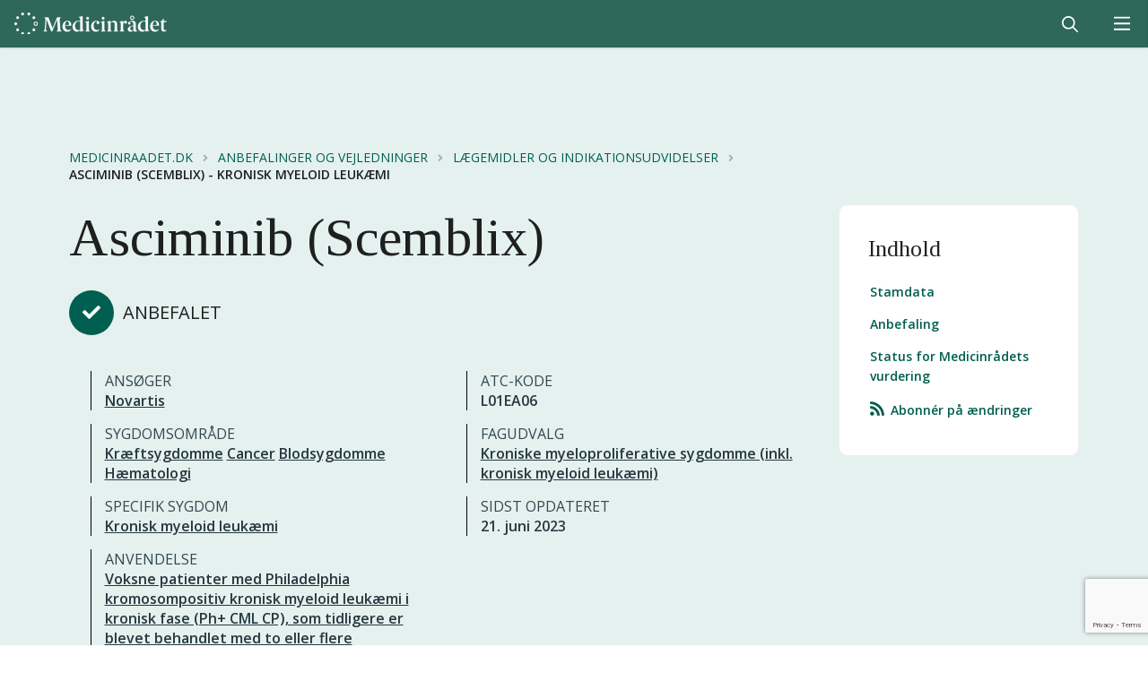

--- FILE ---
content_type: text/html; charset=utf-8
request_url: https://medicinraadet.dk/anbefalinger-og-vejledninger/laegemidler-og-indikationsudvidelser/a/asciminib-scemblix-kronisk-myeloid-leukaemi
body_size: 37258
content:



<!doctype html>
<html lang="da">
<head>
    <script id="CookieConsent" data-culture="DA" type="text/javascript" src="https://policy.app.cookieinformation.com/uc.js"></script>
    <meta charset="utf-8">
    <meta http-equiv="X-UA-Compatible" content="IE=edge,chrome=1">
    <meta name="viewport" content="width=device-width, initial-scale=1.0, maximum-scale=2.0">

    <link rel="apple-touch-icon" sizes="57x57" href="/content/assets/apple-icon-57x57.png">
    <link rel="apple-touch-icon" sizes="60x60" href="/content/assets/apple-icon-60x60.png">
    <link rel="apple-touch-icon" sizes="72x72" href="/content/assets/apple-icon-72x72.png">
    <link rel="apple-touch-icon" sizes="76x76" href="/content/assets/apple-icon-76x76.png">
    <link rel="apple-touch-icon" sizes="114x114" href="/content/assets/apple-icon-114x114.png">
    <link rel="apple-touch-icon" sizes="120x120" href="/content/assets/apple-icon-120x120.png">
    <link rel="apple-touch-icon" sizes="144x144" href="/content/assets/apple-icon-144x144.png">
    <link rel="apple-touch-icon" sizes="152x152" href="/content/assets/apple-icon-152x152.png">
    <link rel="apple-touch-icon" sizes="180x180" href="/content/assets/apple-icon-180x180.png">
    <link rel="icon" type="image/png" sizes="192x192" href="/content/assets/android-icon-192x192.png">
    <link rel="icon" type="image/png" sizes="32x32" href="/content/assets/favicon-32x32.png">
    <link rel="icon" type="image/png" sizes="96x96" href="/content/assets/favicon-96x96.png">
    <link rel="icon" type="image/png" sizes="16x16" href="/content/assets/favicon-16x16.png">
    <link rel="manifest" href="/content/assets/manifest.json">
    <meta name="msapplication-TileColor" content="#ffffff">
    <meta name="msapplication-TileImage" content="/content/assets/ms-icon-144x144.png">
    <meta name="theme-color" content="#ffffff">

    

<style>   
    :root {
        --theme-logo-color: #005f50;
        --theme-accent-color: #e4f1ef;
        --theme-header-text-color: #25383e;
        --theme-header-bg-color: transparent;
    }

             .theme-medication {
                 --theme-logo-color: #005f50;
                 --theme-accent-color: #e4f1ef;
                 --theme-header-text-color: #25383e;
                 --theme-header-bg-color: transparent;
             }
             .theme-treatment {
                 --theme-logo-color: #005f50;
                 --theme-accent-color: #d7dadc;
                 --theme-header-text-color: #25383e;
                 --theme-header-bg-color: transparent;
             }
             .theme-medrec {
                 --theme-logo-color: #005f50;
                 --theme-accent-color: #f7efe5;
                 --theme-header-text-color: #25383e;
                 --theme-header-bg-color: transparent;
             }
             .theme-greenlogo {
                 --theme-logo-color: #005f50;
                 --theme-accent-color: #e4f1ef;
                 --theme-header-text-color: #25383e;
                 --theme-header-bg-color: transparent;
             }
             .theme-whitelogo {
                 --theme-logo-color: #ffffff;
                 --theme-accent-color: #e4f1ef;
                 --theme-header-text-color: #ffffff;
                 --theme-header-bg-color: #2e685a;
             }
</style>

    <link rel="stylesheet" href="https://fonts.googleapis.com/css2?family=Open&#x2B;Sans:ital,wght@0,400;0,500;0,600;0,700;1,400;1,600;1,700&amp;family=Tinos:ital,wght@0,400;0,600;1,400;1,600&amp;display=swap" />

    <link rel="stylesheet" href="https://storage.medicinraadet.dk/assets/aos.css" />

    <link href="/sb/v2-styles.css.vde4eac51d90bc1030b121bfed76a1b21c0a81b88" rel="stylesheet">
    
    <script src="/App_Plugins/UmbracoForms/Assets/promise-polyfill/dist/polyfill.min.js?v=13.5.0" type="application/javascript"></script><script src="/App_Plugins/UmbracoForms/Assets/aspnet-client-validation/dist/aspnet-validation.min.js?v=13.5.0" type="application/javascript"></script>

    
        <title>Asciminib (Scemblix) - Kronisk myeloid leuk&#230;mi</title>
<meta property="og:image" content="https://filer.medicinraadet.dk/media/eeyphjtl/medicinraadet-logo-splash.png"/>
<meta property="og:url" content="https://medicinraadet.dk/anbefalinger-og-vejledninger/laegemidler-og-indikationsudvidelser/a/asciminib-scemblix-kronisk-myeloid-leukaemi"/>
<link rel="canonical" href="https://medicinraadet.dk/anbefalinger-og-vejledninger/laegemidler-og-indikationsudvidelser/a/asciminib-scemblix-kronisk-myeloid-leukaemi"/>


<meta name="pageId" content="15839"/>
    
    

</head>
<body id="site" class="">
    <a href="#render-body" class="skip-navigation" id="websites-header-aria">Gå til hovedindholdet</a>
    
    <div class="ui left vertical very wide menu sidebar nav-sidebar overlay d-lg-none">
        




        <a href="/anbefalinger-og-vejledninger" class="item orange" data-sz-click="['event', 'Navigation', 'Click', '/anbefalinger-og-vejledninger']">
            <span class="ui icon basic button" data-sz-click="['event', 'Navigation', 'ToggleNav', '/anbefalinger-og-vejledninger']">
                <i class="chevron right icon"></i>
            </span>
            Anbefalinger og vejledninger
        </a>
        <div class="second level" style="display: none;">
                <form class="ui form database-filtering" method="get" action="/anbefalinger-og-vejledninger">
                    <h3 class="ui header">
                        Filtrering
                    </h3>

                        <div class="field">
                            <label for="gnixertbxf">Fritekst</label>
                            <div class="ui icon input">
                                <i class="search icon"></i>
                                <input type="text" id="gnixertbxf" name="q" placeholder="S&#xF8;g p&#xE5; titel, handelsnavn m.m." value="">
                            </div>
                        </div>

                    <div class="field">
                        <label for="ldkofbrnsz">Fagudvalg</label>
                        <select id="ldkofbrnsz" class="ui fluid search dropdown" multiple="multiple" name="tag" aria-label="Fagudvalg" placeholder="Fagudvalg">
                            <option value="">V&#xE6;lg fagudvalg</option>
                                <option value="1174:23089">ADHD hos børn og voksne</option>
                                <option value="1174:1858">Akut leukæmi</option>
                                <option value="1174:21424">Alopecia areata</option>
                                <option value="1174:18608">Alzheimers sygdom</option>
                                <option value="1174:14452">Alzheimers sygdom - FU nedlagt</option>
                                <option value="1174:22390">Amyotrofisk lateral sklerose (ALS)</option>
                                <option value="1174:26711">Analkræft</option>
                                <option value="1174:1775">Antibiotika (RADS) - FU nedlagt</option>
                                <option value="1174:9192">Anæstesi</option>
                                <option value="1174:21426">Arvelige hudsygdomme (genodermatoser)</option>
                                <option value="1174:1776">Arveligt angioødem</option>
                                <option value="1174:1778">Atopisk eksem</option>
                                <option value="1174:27183">Basislisten</option>
                                <option value="1174:1780">Behandling og forebyggelse af venøse blodpropper hos kræftpatienter - FU nedlagt</option>
                                <option value="1174:1781">Behandlingsresistent depression hos voksne</option>
                                <option value="1174:1782">Benign hæmatologi</option>
                                <option value="1174:1783">Biosimilære lægemidler - FU nedlagt</option>
                                <option value="1174:1784">Blære- og urotelialkræft</option>
                                <option value="1174:1785">Blødersygdomme</option>
                                <option value="1174:1786">Brystkræft</option>
                                <option value="1174:1787">Cerebral parese - FU nedlagt</option>
                                <option value="1174:1788">Duchennes muskeldystrofi - FU nedlagt</option>
                                <option value="1174:9854">Endokrinologiske sygdomme (undtaget diabetes)</option>
                                <option value="1174:9518">Epilepsi</option>
                                <option value="1174:1790">Gigtsygdomme</option>
                                <option value="1174:1800">Gynækologisk kræft</option>
                                <option value="1174:22330">Hidrosadenitis suppurativa</option>
                                <option value="1174:16802">Hidrosadenitis suppurativa - FU nedlagt</option>
                                <option value="1174:1791">Hiv/aids</option>
                                <option value="1174:23877">Hjernekræft</option>
                                <option value="1174:1792">Hoved- og halskræft</option>
                                <option value="1174:16188">Hypertrofisk kardiomyopati</option>
                                <option value="1174:1793">Immunglobulinsubstitution</option>
                                <option value="1174:1794">Immunmodulerende behandling med immunglobuliner - FU nedlagt</option>
                                <option value="1174:17520">Infektionssygdomme hos børn</option>
                                <option value="1174:8705">Inflammatoriske lidelser i næse og bihuler</option>
                                <option value="1174:1795">Inflammatoriske tarmsygdomme</option>
                                <option value="1174:1796">Knoglemarvskræft (myelomatose)</option>
                                <option value="1174:1797">Kronisk lymfatisk leukæmi (CLL)</option>
                                <option value="1174:11740">Kroniske myeloproliferative sygdomme (inkl. kronisk myeloid leukæmi)</option>
                                <option value="1174:1798">Kræft i blærehalskirtlen</option>
                                <option value="1174:1799">Kræft i mavesæk og mavemund</option>
                                <option value="1174:1801">Leverbetændelse</option>
                                <option value="1174:1802">Leverkræft</option>
                                <option value="1174:14822">Leversygdomme</option>
                                <option value="1174:1803">Lipidforstyrrelser (dyslipidæmi)</option>
                                <option value="1174:1804">Lungeemfysem og lungefibrose</option>
                                <option value="1174:1805">Lungekræft</option>
                                <option value="1174:1806">Lymfekræft (lymfomer)</option>
                                <option value="1174:1789">Medfødte stofskiftesygdomme</option>
                                <option value="1174:1807">Migræne</option>
                                <option value="1174:1808">Modermærkekræft og non-melanom hudkræft</option>
                                <option value="1174:1809">Multipel sklerose</option>
                                <option value="1174:15635">Myastenia gravis</option>
                                <option value="1174:1810">Neuroblastom - FU nedlagt</option>
                                <option value="1174:1811">Neuroendokrine tumorer - FU nedlagt</option>
                                <option value="1174:1817">Neuromuskulære sygdomme</option>
                                <option value="1174:1812">Nyrekræft</option>
                                <option value="1174:14427">Nyresygdomme</option>
                                <option value="1174:1813">Nyresygdomme - FU nedlagt</option>
                                <option value="1174:13882">Nyretransplantation - FU nedlagt</option>
                                <option value="1174:6935">Porfyrisygdomme - FU nedlagt</option>
                                <option value="1174:1814">Psoriasis og psoriasis med ledgener</option>
                                <option value="1174:1815">Psykotiske tilstande</option>
                                <option value="1174:19955">Pulmonal arteriel hypertension</option>
                                <option value="1174:26814">Sarkomer</option>
                                <option value="1174:26491">Seponeringslisten</option>
                                <option value="1174:1816">Sjældne knoglemetaboliske sygdomme  - FU nedlagt</option>
                                <option value="1174:13009">Sjældne medfødte sygdomme hos børn</option>
                                <option value="1174:1818">Svær astma</option>
                                <option value="1174:5198">Tidligere RADS-fagudvalg</option>
                                <option value="1174:1819">Transthyretin amyloidose</option>
                                <option value="1174:1820">Tværgående kræftlægemidler</option>
                                <option value="1174:1821">Tyk- og endetarmskræft</option>
                                <option value="1174:25955">Type 1-diabetes</option>
                                <option value="1174:1822">Type 2-diabetes</option>
                                <option value="1174:1823">Øjensygdomme</option>
                                <option value="1174:1824">Øvre gastrointestinale sygdomme - FU nedlagt</option>
                        </select>
                    </div>

                    <div class="field">
                        <label>Kategori</label>
                        <select class="ui fluid search dropdown" multiple="multiple" name="category" aria-label="Kategori" placeholder="Kategori">
                            <option value="">V&#xE6;lg kategori</option>
                                <option value="1128">Lægemidler og indikations&shy;udvidelser</option>
                                <option value="1131">Behandlings&shy;vejledninger og lægemiddel&shy;rekomman&shy;dationer</option>
                        </select>
                    </div>

                        <div class="field">
                            <label>Status</label>
                            <select class="ui fluid search dropdown" multiple="multiple" name="recommendation" aria-label="Status" placeholder="Status">
                                <option value="">V&#xE6;lg status</option>
                                            <option value="1">Anbefalet</option>
                                            <option value="2">Delvist anbefalet</option>
                                            <option value="3">Ikke anbefalet</option>
                                            <option value="12">Anbefalet, revurderes</option>
                                            <option value="13">Delvist anbefalet, revurderes</option>
                                            <option value="14">Ikke anbefalet, revurderes</option>
                                            <option value="7">Tilbagetrukket</option>
                                    <option value="reassessment">Revurdering</option>
                            </select>
                        </div>

                        <div class="field">
                                        <label for="suzuzidmsa">Sygdom</label>
                                        <select id="suzuzidmsa" class="ui fluid search dropdown" multiple="multiple" name="tag" aria-label="Sygdom" placeholder="Sygdom">
                                            <option value="">V&#xE6;lg sygdom</option>


                                                <option value="1132:23048">
                                                    Acanthamoeba keratitis                                                </option>
                                                <option value="1132:22875">
                                                    ADHD                                                </option>
                                                <option value="1132:15397">
                                                    Akondroplasi                                                </option>
                                                <option value="1132:15398">
                                                    Akondroplastisk dværgvækst                                                </option>
                                                <option value="1132:5893">
                                                    Akromegali                                                </option>
                                                <option value="1132:9274">
                                                    Aksial spondylartrit                                                </option>
                                                <option value="1132:8474">
                                                    Akut hepatisk porfyri                                                </option>
                                                <option value="1132:5861">
                                                    Akut leukæmi                                                </option>
                                                <option value="1132:9150">
                                                    Akutte post-operative smerter                                                </option>
                                                <option value="1132:5895">
                                                    Aldersrelateret makuladegeneration (AMD) ( AMD)                                                </option>
                                                <option value="1132:5869">
                                                    Alfa-1 antitrypsinmangel                                                </option>
                                                <option value="1132:5887">
                                                    Alfa-mannosidose                                                </option>
                                                <option value="1132:17421">
                                                    Alopecia areata                                                </option>
                                                <option value="1132:14430">
                                                    Alzheimers sygdom                                                </option>
                                                <option value="1132:8431">
                                                    Amyloidose                                                </option>
                                                <option value="1132:22145">
                                                    Amyotrofisk lateral sklerose (ALS)                                                </option>
                                                <option value="1132:23049">
                                                    Amøbekeratitis                                                </option>
                                                <option value="1132:26486">
                                                    Analcancer (SCAC)                                                </option>
                                                <option value="1132:26485">
                                                    Analkræft                                                </option>
                                                <option value="1132:18259">
                                                    Ankyloserende spondylitis                                                </option>
                                                <option value="1132:13621">
                                                    Antineutrofil cytoplasmisk antistof (ANCA)-associeret vaskulitis                                                </option>
                                                <option value="1132:5825">
                                                    Anæmi                                                </option>
                                                <option value="1132:13161">
                                                    Artrose                                                </option>
                                                <option value="1132:5889">
                                                    Arvelig X-bundet fosfatmangel                                                </option>
                                                <option value="1132:5848">
                                                    Arveligt angioødem                                                </option>
                                                <option value="1132:5868">
                                                    Astma                                                </option>
                                                <option value="1132:5846">
                                                    Astmaeksem/børneeksem                                                </option>
                                                <option value="1132:5847">
                                                    Atopisk dermatitis                                                </option>
                                                <option value="1132:23090">
                                                    Attention deficit hyperactivity disorder                                                </option>
                                                <option value="1132:18891">
                                                    Avanceret systemisk mastocytose                                                </option>
                                                <option value="1132:18362">
                                                    Bardet-Biedls syndrom                                                </option>
                                                <option value="1132:23289">
                                                    Basalcellekarcinom                                                </option>
                                                <option value="1132:13803">
                                                    Bedøvelse ved mindre indgreb                                                </option>
                                                <option value="1132:9091">
                                                    Benign hæmatologi                                                </option>
                                                <option value="1132:23234">
                                                    Beta-talassæmi                                                </option>
                                                <option value="1132:8477">
                                                    Betændelse i regnbue- og årehinden                                                </option>
                                                <option value="1132:5870">
                                                    Betændelse i spiserøret                                                </option>
                                                <option value="1132:8556">
                                                    Bihulebetændelse                                                </option>
                                                <option value="1132:1419">
                                                    Blodkræft                                                </option>
                                                <option value="1132:5824">
                                                    Blodmangel                                                </option>
                                                <option value="1132:5898">
                                                    Blodprop i nethindens vener                                                </option>
                                                <option value="1073:1093">
                                                    Blodsygdomme                                                </option>
                                                <option value="1132:5826">
                                                    Blødersygdom                                                </option>
                                                <option value="1132:1736">
                                                    Brystkræft                                                </option>
                                                <option value="1132:8479">
                                                    Børneleddegigt                                                </option>
                                                <option value="1132:25013">
                                                    C3-glomerulopati (C3G)                                                </option>
                                                <option value="1073:1971">
                                                    Cancer                                                </option>
                                                <option value="1132:5864">
                                                    Cancer pulmonis                                                </option>
                                                <option value="1132:14425">
                                                    Cancer øsofagi                                                </option>
                                                <option value="1132:5874">
                                                    Cerebral parese                                                </option>
                                                <option value="1132:8476">
                                                    Cervixcancer                                                </option>
                                                <option value="1132:11174">
                                                    Cholangiokarcinom                                                </option>
                                                <option value="1132:15741">
                                                    CMV-infektion                                                </option>
                                                <option value="1132:18029">
                                                    Colitis ulcerosa                                                </option>
                                                <option value="1132:5867">
                                                    Colorektalcancer                                                </option>
                                                <option value="1132:15974">
                                                    Crohns sygdom                                                </option>
                                                <option value="1132:11619">
                                                    Cushings syndrom                                                </option>
                                                <option value="1132:13909">
                                                    Defekter i syntesen af binyrebarkhormoner                                                </option>
                                                <option value="1132:5885">
                                                    Depression                                                </option>
                                                <option value="1073:1970">
                                                    Dermatologi                                                </option>
                                                <option value="1132:26649">
                                                    Desmoid fibromatose                                                </option>
                                                <option value="1132:5892">
                                                    Diabetes                                                </option>
                                                <option value="1132:5896">
                                                    Diabetisk makulaødem (DME) (DME)                                                </option>
                                                <option value="1132:13484">
                                                    Diffust storcellet B-celle lymfom (DLBCL)                                                </option>
                                                <option value="1073:1982">
                                                    Endokrinologi                                                </option>
                                                <option value="1132:13793">
                                                    Endometriecancer                                                </option>
                                                <option value="1073:20615">
                                                    Enzymerstatningsterapi                                                </option>
                                                <option value="1132:5871">
                                                    Eosinofil øsofagitis                                                </option>
                                                <option value="1132:20144">
                                                    Epidermolysis bullosa (EB)                                                </option>
                                                <option value="1132:9550">
                                                    Epilepsi                                                </option>
                                                <option value="1132:23485">
                                                    Epstein-Barr-virus-positiv posttransplantations-lymfoproliferativ sygdom (EBV+ PTLD)                                                </option>
                                                <option value="1132:16905">
                                                    Fabrys sygdom                                                </option>
                                                <option value="1132:5888">
                                                    Fenylketonuri                                                </option>
                                                <option value="1132:16786">
                                                    Fibrodysplasia ossificans progressiva                                                </option>
                                                <option value="1132:19096">
                                                    Fibromer i uterus                                                </option>
                                                <option value="1132:25885">
                                                    Follikulært lymfom                                                </option>
                                                <option value="1132:5844">
                                                    Forebyggende behandling mod blodpropper                                                </option>
                                                <option value="1132:5840">
                                                    Forhøjede kolesteroler eller triglycerider i blodet                                                </option>
                                                <option value="1132:5842">
                                                    Forhøjet blodtryk i lungekredsløbet                                                </option>
                                                <option value="1132:21946">
                                                    Friedreichs ataksi                                                </option>
                                                <option value="1073:1981">
                                                    Gastroenterologi                                                </option>
                                                <option value="1132:18261">
                                                    GastroIntestinal Stromal Tumor (GIST)                                                </option>
                                                <option value="1132:17420">
                                                    Generaliseret pustuløs psoriasis                                                </option>
                                                <option value="1073:1729">
                                                    Gigtsygdomme                                                </option>
                                                <option value="1132:26752">
                                                    Godartet bløddelstumor                                                </option>
                                                <option value="1132:24622">
                                                    Graft versus Host sygdom (GvH)                                                </option>
                                                <option value="1132:24434">
                                                    Graves’ orbitopati                                                </option>
                                                <option value="1132:5879">
                                                    Guillan-Barré syndrom                                                </option>
                                                <option value="1073:19094">
                                                    Gynækologiske sygdomme/lidelser                                                </option>
                                                <option value="1132:8557">
                                                    Halsbetændelse                                                </option>
                                                <option value="1132:23408">
                                                    Hepatisk kløe                                                </option>
                                                <option value="1132:5857">
                                                    Hepatitis                                                </option>
                                                <option value="1132:1976">
                                                    Hepatocellulært carcinom                                                </option>
                                                <option value="1132:5849">
                                                    Hereditært angioødem                                                </option>
                                                <option value="1132:5851">
                                                    Hidrosadenitis suppurativa                                                </option>
                                                <option value="1132:5855">
                                                    Hiv/aids                                                </option>
                                                <option value="1132:23788">
                                                    Hjernekræft                                                </option>
                                                <option value="1073:1730">
                                                    Hjerte- og kredsløbssygdomme                                                </option>
                                                <option value="1132:1737">
                                                    Hoved- og halskræft                                                </option>
                                                <option value="1132:11229">
                                                    Hudkræft                                                </option>
                                                <option value="1073:1732">
                                                    Hudsygdomme                                                </option>
                                                <option value="1132:5841">
                                                    Hyperlipidæmi                                                </option>
                                                <option value="1132:18361">
                                                    Hypertrofisk kardiomyopati                                                </option>
                                                <option value="1132:20432">
                                                    Hypoparathyroidisme                                                </option>
                                                <option value="1073:1968">
                                                    Hæmatologi                                                </option>
                                                <option value="1132:5827">
                                                    Hæmofili                                                </option>
                                                <option value="1132:23722">
                                                    Hørenedsættelse                                                </option>
                                                <option value="1132:26516">
                                                    Idiopatisk lungefibrose (IPF)                                                </option>
                                                <option value="1132:5829">
                                                    Immun trombocytopeni                                                </option>
                                                <option value="1132:5854">
                                                    Immundefekter                                                </option>
                                                <option value="1073:1731">
                                                    Immundefekter og transplantation                                                </option>
                                                <option value="1132:5853">
                                                    Immunhæmmende behandling efter transplantation                                                </option>
                                                <option value="1132:24339">
                                                    Indolent systemisk mastocytose (ISM)                                                </option>
                                                <option value="1073:1733">
                                                    Infektionssygdomme                                                </option>
                                                <option value="1132:8592">
                                                    Interstitielle lungesygdomme                                                </option>
                                                <option value="1132:8480">
                                                    Juvenil artritis                                                </option>
                                                <option value="1073:4826">
                                                    Kardiologi                                                </option>
                                                <option value="1132:5837">
                                                    Kawasaki sygdom                                                </option>
                                                <option value="1132:1738">
                                                    Knoglemarvskræft                                                </option>
                                                <option value="1132:11313">
                                                    Knogleskørhed                                                </option>
                                                <option value="1132:13880">
                                                    Korttarmssyndrom                                                </option>
                                                <option value="1132:27017">
                                                    Kronisk håndeksem                                                </option>
                                                <option value="1132:5877">
                                                    Kronisk inflammatorisk demyeliniserende polyneuropati                                                </option>
                                                <option value="1132:5833">
                                                    Kronisk leddegigt                                                </option>
                                                <option value="1132:5862">
                                                    Kronisk lymfatisk leukæmi                                                </option>
                                                <option value="1132:6659">
                                                    Kronisk myeloid leukæmi (CML)                                                </option>
                                                <option value="1132:14415">
                                                    Kronisk nyresygdom                                                </option>
                                                <option value="1132:21781">
                                                    Kronisk obstruktiv lungesygdom (KOL)                                                </option>
                                                <option value="1132:13341">
                                                    Kronisk rhinosinuitis med næsepolypper (CRSwNP)                                                </option>
                                                <option value="1132:5873">
                                                    Kroniske inflammatoriske tarmsygdomme                                                </option>
                                                <option value="1132:6951">
                                                    Kroniske myeloproliferative neoplasier                                                </option>
                                                <option value="1132:5863">
                                                    Kræft i blære og urinveje                                                </option>
                                                <option value="1132:11173">
                                                    Kræft i galdevejene                                                </option>
                                                <option value="1132:4828">
                                                    Kræft i mavesæk og mavemund                                                </option>
                                                <option value="1132:4829">
                                                    Kræft i nervesystemet                                                </option>
                                                <option value="1132:26676">
                                                    Kræft i næsesvælget                                                </option>
                                                <option value="1132:8074">
                                                    Kræft med NTRK-fusion (Neurotrofisk tyrosinreceptorkinase (NTRK) genfusion)                                                </option>
                                                <option value="1073:1734">
                                                    Kræftsygdomme                                                </option>
                                                <option value="1132:26160">
                                                    Kutant planocellulært karcinom (CSCC)                                                </option>
                                                <option value="1132:5835">
                                                    Kæmpecellearteritis                                                </option>
                                                <option value="1132:8471">
                                                    Lebers arvelige opticus-neuropati                                                </option>
                                                <option value="1132:5856">
                                                    Leverbetændelse                                                </option>
                                                <option value="1132:1739">
                                                    Leverkræft                                                </option>
                                                <option value="1073:14860">
                                                    Leversygdomme                                                </option>
                                                <option value="1132:5899">
                                                    Limbal Stamcellemangel                                                </option>
                                                <option value="1132:8475">
                                                    Livmoderhalskræft                                                </option>
                                                <option value="1132:11557">
                                                    Livmoderkræft                                                </option>
                                                <option value="1073:4831">
                                                    Lunge- og luftvejssygdomme                                                </option>
                                                <option value="1132:12051">
                                                    Lungehindekræft                                                </option>
                                                <option value="1132:1074">
                                                    Lungekræft                                                </option>
                                                <option value="1132:16040">
                                                    Lupus nefritis                                                </option>
                                                <option value="1132:1741">
                                                    Lymfomer                                                </option>
                                                <option value="1132:5865">
                                                    Malignt melanom                                                </option>
                                                <option value="1132:12052">
                                                    Malignt pleuralt mesotheliom                                                </option>
                                                <option value="1132:1974">
                                                    Mammacancer                                                </option>
                                                <option value="1132:24168">
                                                    Mantle celle lymfom                                                </option>
                                                <option value="1073:1747">
                                                    Mave- og tarmsygdomme                                                </option>
                                                <option value="1132:8555">
                                                    Mellemørebetændelse                                                </option>
                                                <option value="1132:23290">
                                                    Merkelcellekarcinom                                                </option>
                                                <option value="1132:25887">
                                                    Metabolisk dysfunktion-associeret steatohepatitis (MASH)                                                </option>
                                                <option value="1132:13026">
                                                    Metakromatisk leukodystrofi                                                </option>
                                                <option value="1132:5875">
                                                    Migræne                                                </option>
                                                <option value="1132:1742">
                                                    Modermærkekræft                                                </option>
                                                <option value="1132:5878">
                                                    Multifokal motorisk neuropati                                                </option>
                                                <option value="1132:5876">
                                                    Multipel Sklerose                                                </option>
                                                <option value="1132:5882">
                                                    Muskeldystrofi                                                </option>
                                                <option value="1132:19095">
                                                    Muskelknuder i livmoderen                                                </option>
                                                <option value="1132:5880">
                                                    Muskelsvind                                                </option>
                                                <option value="1073:16810">
                                                    Muskelsygdomme                                                </option>
                                                <option value="1132:15621">
                                                    Myastenia gravis                                                </option>
                                                <option value="1132:13111">
                                                    Myelofibrose                                                </option>
                                                <option value="1132:1975">
                                                    Myelomatose                                                </option>
                                                <option value="1132:5859">
                                                    Mykoser                                                </option>
                                                <option value="1132:26677">
                                                    Nasopharyngeal cancer                                                </option>
                                                <option value="1132:5900">
                                                    Nethindedystrofi                                                </option>
                                                <option value="1132:1743">
                                                    Neuroendokrine tumorer                                                </option>
                                                <option value="1132:15400">
                                                    Neurofibromatose                                                </option>
                                                <option value="1073:1748">
                                                    Neurologiske sygdomme                                                </option>
                                                <option value="1073:1749">
                                                    Neuromuskulære sygdomme                                                </option>
                                                <option value="1132:8886">
                                                    Neuromyelitis optica spektrumsygdom                                                </option>
                                                <option value="1073:22874">
                                                    Neuropsykiatriske lidelser                                                </option>
                                                <option value="1132:5828">
                                                    Neutropeni                                                </option>
                                                <option value="1132:1744">
                                                    Nyrekræft                                                </option>
                                                <option value="1073:1750">
                                                    Nyresygdomme                                                </option>
                                                <option value="1132:13879">
                                                    Nyretransplantation                                                </option>
                                                <option value="1073:4903">
                                                    Oftalmologi                                                </option>
                                                <option value="1132:11314">
                                                    Osteoporose                                                </option>
                                                <option value="1132:8558">
                                                    Otitis media                                                </option>
                                                <option value="1073:23720">
                                                    Otorhinolaryngologi                                                </option>
                                                <option value="1132:23754">
                                                    Ototoksisk høretab                                                </option>
                                                <option value="1132:23725">
                                                    Ototoxicitet                                                </option>
                                                <option value="1132:1980">
                                                    Ovariecancer                                                </option>
                                                <option value="1132:13368">
                                                    Paroksystisk nokturn hæmoglobinuri (PNH)                                                </option>
                                                <option value="1132:5872">
                                                    Perianale fistler ved Crohns sygdom                                                </option>
                                                <option value="1132:8560">
                                                    Pharyngo-tonsillitis                                                </option>
                                                <option value="1132:21423">
                                                    Pletskaldethed                                                </option>
                                                <option value="1132:5883">
                                                    Polycystisk nyresygdom                                                </option>
                                                <option value="1132:11849">
                                                    Polycytæmi vera                                                </option>
                                                <option value="1132:13308">
                                                    Pompes sygdom                                                </option>
                                                <option value="1132:17361">
                                                    Post-transplantations lymfoproliferativ sygdom (PTLD)                                                </option>
                                                <option value="1132:19879">
                                                    Primær biliær kolangitis                                                </option>
                                                <option value="1132:13804">
                                                    Procedural sedation                                                </option>
                                                <option value="1132:14846">
                                                    Progressiv familiær intrahepatisk kolestase                                                </option>
                                                <option value="1132:26517">
                                                    Progressiv lungefibrose (PPF)                                                </option>
                                                <option value="1132:5866">
                                                    Prostatacancer                                                </option>
                                                <option value="1132:1745">
                                                    Prostatakræft                                                </option>
                                                <option value="1132:16281">
                                                    Prurigo nodularis                                                </option>
                                                <option value="1132:5852">
                                                    Psoriasis                                                </option>
                                                <option value="1132:5832">
                                                    Psoriasisartrit                                                </option>
                                                <option value="1132:5831">
                                                    Psoriasisgigt                                                </option>
                                                <option value="1073:5884">
                                                    Psykiatri                                                </option>
                                                <option value="1073:1751">
                                                    Psykiatriske lidelser                                                </option>
                                                <option value="1132:5886">
                                                    Psykotiske tilstande                                                </option>
                                                <option value="1132:5843">
                                                    Pulmonal hypertension                                                </option>
                                                <option value="1132:1979">
                                                    Renalcellekarcinom                                                </option>
                                                <option value="1132:20469">
                                                    Respiratorisk syncytialvirus (RS-virus)                                                </option>
                                                <option value="1132:5897">
                                                    Retinal veneokklusion ( RVO)                                                </option>
                                                <option value="1132:5834">
                                                    Reumatoid artrit                                                </option>
                                                <option value="1073:1969">
                                                    Reumatologi                                                </option>
                                                <option value="1132:9273">
                                                    Rygsøjlegigt                                                </option>
                                                <option value="1073:26751">
                                                    Sarkomer                                                </option>
                                                <option value="1132:20541">
                                                    Seglcelleanæmi                                                </option>
                                                <option value="1132:23233">
                                                    Seglcellesygdom                                                </option>
                                                <option value="1132:8559">
                                                    Sinuitis                                                </option>
                                                <option value="1073:18640">
                                                    Sjældne arvelige sygdomme                                                </option>
                                                <option value="1132:11086">
                                                    Skjoldbruskkirtelkræft                                                </option>
                                                <option value="1132:13158">
                                                    Slidgigt                                                </option>
                                                <option value="1073:9149">
                                                    Smertetilstande                                                </option>
                                                <option value="1132:5881">
                                                    Spinal muskelatrofi                                                </option>
                                                <option value="1132:10974">
                                                    Spiserørskræft                                                </option>
                                                <option value="1132:25886">
                                                    Steatotisk leversygdom (SLD)                                                </option>
                                                <option value="1073:1752">
                                                    Stofskiftesygdomme                                                </option>
                                                <option value="1132:5891">
                                                    Sukkersyge                                                </option>
                                                <option value="1132:5850">
                                                    Svedkirtelbetændelse                                                </option>
                                                <option value="1132:16041">
                                                    Systemisk lupus erythematosus                                                </option>
                                                <option value="1132:5858">
                                                    Systemiske svampeinfektioner                                                </option>
                                                <option value="1132:8593">
                                                    Talassæmi                                                </option>
                                                <option value="1132:11087">
                                                    Thyreoideakræft                                                </option>
                                                <option value="1132:5845">
                                                    Tromboseprofylakse                                                </option>
                                                <option value="1132:6717">
                                                    Tyk- og endetarmskræft                                                </option>
                                                <option value="1132:25920">
                                                    Type 1-diabetes                                                </option>
                                                <option value="1132:25921">
                                                    Type 2-diabetes                                                </option>
                                                <option value="1132:5860">
                                                    Urinvejsinfektioner                                                </option>
                                                <option value="1132:1973">
                                                    Urotelialt karcinom                                                </option>
                                                <option value="1132:18323">
                                                    Uræmisk kløe                                                </option>
                                                <option value="1132:18324">
                                                    Uræmisk pruritus                                                </option>
                                                <option value="1132:14521">
                                                    Uvealt melanom                                                </option>
                                                <option value="1132:8478">
                                                    Uveitis                                                </option>
                                                <option value="1132:5836">
                                                    Vaskulitis (kæmpecellearteritis)                                                </option>
                                                <option value="1132:5838">
                                                    Veneblodprop                                                </option>
                                                <option value="1132:26771">
                                                    Ventrikelkræft                                                </option>
                                                <option value="1132:5839">
                                                    Venøs tromboemboli                                                </option>
                                                <option value="1132:19626">
                                                    Voksne og unge (≥ 12 år) med moderat til svær atopisk eksem, som er kandidater til systemisk behandling                                                </option>
                                                <option value="1132:5894">
                                                    Væksthormonmangel                                                </option>
                                                <option value="1132:14300">
                                                    Waldenstrøms makroglobulinæmi                                                </option>
                                                <option value="1132:5890">
                                                    X-bundet hypofosfatæmi                                                </option>
                                                <option value="1132:1746">
                                                    Æggestokkekræft                                                </option>
                                                <option value="1073:1753">
                                                    Øjensygdomme (Oftamologi)                                                </option>
                                                <option value="1073:23719">
                                                    Øre-næse-halssygdomme                                                </option>
                                        </select>
                        </div>
                        <div class="field">
                                        <label for="uklxxfqdtp">L&#xE6;gemiddel</label>
                                        <select id="uklxxfqdtp" class="ui fluid search dropdown" multiple="multiple" name="tag" aria-label="L&#xE6;gemiddel" placeholder="L&#xE6;gemiddel">
                                            <option value="">V&#xE6;lg l&#xE6;gemiddel</option>
                                                <option value="1125:16282">177-Lu viptovide tetraxetan (Pluvicto)</option>
                                                <option value="1125:1878">Abemaciclib (Verzenio)</option>
                                                <option value="1125:13231">Abemaciclib (Verzenios) i kombination med endokrin behandling</option>
                                                <option value="1125:2054">Abirateron acetat (Zytiga)</option>
                                                <option value="1125:12943">Abrocitinib</option>
                                                <option value="1125:9492">Acalabrutinib (Calquence)</option>
                                                <option value="1125:25572">Acalabrutinib (Calquence) i komb. med venetoclax</option>
                                                <option value="1125:24204">Acalabrutinib &#x2B; bendamustin &#x2B; rituximab (Calquence)</option>
                                                <option value="1125:23376">Acoramidis (Beyonttra)</option>
                                                <option value="1125:14443">Aducanumab (Aduhelm)</option>
                                                <option value="1125:1883">Afamelanotid (Scenesse)</option>
                                                <option value="1125:26709">Aflibercept (Eylea) (114.3 mg/ml)</option>
                                                <option value="1125:18657">Aflibercept (Eylea) (8 mg)</option>
                                                <option value="1125:2407">Alectinib (Alecensa)</option>
                                                <option value="1125:2954">Alfa-1-antitrypsin (Respreeza og Prolastina)</option>
                                                <option value="1125:11777">Alpelisib (Piqray)</option>
                                                <option value="1125:15215">Amivantamab (Rybrevant)</option>
                                                <option value="1125:21856">Amivantamab (Rybrevant) i kombination med carboplatin og pemetrexed</option>
                                                <option value="1125:1923">Andexanet alfa (Ondexxya)</option>
                                                <option value="1125:15684">Anifrolumab (Saphnelo)</option>
                                                <option value="1125:1944">Apalutamid (Erleada)</option>
                                                <option value="1125:15852">Asciminib (Scemblix)</option>
                                                <option value="1125:2980">Ataluren (Translarna)</option>
                                                <option value="1125:1965">Atezolizumab (Tecentriq)</option>
                                                <option value="1125:13130">Atezolizumab (Tecentriq) i kombination med bevacizumab (Avastin)</option>
                                                <option value="1125:19533">Atezolizumab (Tecentriq) i kombination med carboplatin og etoposid</option>
                                                <option value="1125:2387">Atezolizumab (Tecentriq) i kombination med nab-paclitaxel</option>
                                                <option value="1125:13620">Avacopan (Tavneos)</option>
                                                <option value="1125:13309">Avalglucosidase alfa (Nexviadyme)</option>
                                                <option value="1125:18167">Avapritinib (Ayvakyt)</option>
                                                <option value="1125:11150">Avatrombopag (Doptelet)</option>
                                                <option value="1125:1966">Avelumab (Bavencio)</option>
                                                <option value="1125:15049">Avelumab (Bavencio) i kombination med axitinib (Inlyta)</option>
                                                <option value="1125:2696">Axicabtagene ciloleucel (Yescarta)</option>
                                                <option value="1125:2884">Axitinib (Inlyta)</option>
                                                <option value="1125:13520">Azacitidin (Onureg)</option>
                                                <option value="1125:9295">Baricitinib (Olumiant)</option>
                                                <option value="1125:23828">Belantamab mafodotin (Blenrep)</option>
                                                <option value="1125:24591">Belumosudil (Rezurock)</option>
                                                <option value="1125:22322">Belzutifan (Welireg)</option>
                                                <option value="1125:2953">Benralizumab (Fasenra)</option>
                                                <option value="1125:11437">Berotralstat (Orladeyo)</option>
                                                <option value="1125:9092">Betibeglogene autotemcel (Zynteglo)</option>
                                                <option value="1125:2306">Bictegravir/emtricitabine/tenofovir alafenamid (Biktarvy)</option>
                                                <option value="1125:13602">Bimekizumab</option>
                                                <option value="1125:2702">Binimetinib (Mektovi)</option>
                                                <option value="1125:3632">Biosimil&#xE6;rt adalimumab</option>
                                                <option value="1125:3631">Biosimil&#xE6;rt bevacizumab</option>
                                                <option value="1125:3633">Biosimil&#xE6;rt rituximab</option>
                                                <option value="1125:3634">Biosimil&#xE6;rt trastuzumab</option>
                                                <option value="1125:20113">Birkebark ekstrakt (Filsuvez)</option>
                                                <option value="1125:23374">Blinatumomab (Blincyto)</option>
                                                <option value="1125:2695">Brentuximab vedotin (Adcetris)</option>
                                                <option value="1125:23676">Brexucabtagene autoleucel (Tecartus)</option>
                                                <option value="1125:2408">Brigatinib (Alunbrig)</option>
                                                <option value="1125:2294">Brodalumab (Kyntheum)</option>
                                                <option value="1125:2114">Brolucizumab (Beovu)</option>
                                                <option value="1125:2115">Budesonid (Jorveza)</option>
                                                <option value="1125:17436">Budesonid (Kinpeygo)</option>
                                                <option value="1125:26434">Bulevirtid (Hepcludex)</option>
                                                <option value="1125:2984">Burosumab (Crysvita)</option>
                                                <option value="1125:2116">C1-inhibitor (human) (Berinert)</option>
                                                <option value="1125:9129">Cabotegravir/rilpivirine</option>
                                                <option value="1125:2435">Cabozantinib (Cabometyx)</option>
                                                <option value="1125:13213">Cabozantinib (Cabometyx) i komb. med nivolumab (Opdivo)</option>
                                                <option value="1125:23806">Capivasertib (Truqap) i komb. med fulvestrant</option>
                                                <option value="1125:2260">Caplacizumab (Cablivi)</option>
                                                <option value="1125:2698">Cemiplimab (Libtayo)</option>
                                                <option value="1125:23874">Cemiplimab (Libtayo) i kombination med platinbaseret kemoterapi</option>
                                                <option value="1125:2295">Certolizumab pegol (Cimzia)</option>
                                                <option value="1125:9327">Chlormethin (Ledaga)</option>
                                                <option value="1125:15726">Ciltacabtagene autoleucel (Carvykti)</option>
                                                <option value="1125:16064">Cipaglucosidase alfa (Pombiliti ) i kombination med miglustat (Opfolda)</option>
                                                <option value="1125:2976">Cladribin (Mavenclad)</option>
                                                <option value="1125:24820">Clesrovimab (Enflonsia)</option>
                                                <option value="1125:24382">Concizumab (Alhemo)</option>
                                                <option value="1125:21353">Crovalimab (Piasky)</option>
                                                <option value="1125:2699">Dabrafenib (Tafinlar)</option>
                                                <option value="1125:19549">Dabrafenib (Tafinlar) i kombination med trametinib (Mekinist)</option>
                                                <option value="1125:2409">Dacomitinib (Vizimpro)</option>
                                                <option value="1125:2261">Damoctocog alfa pegol</option>
                                                <option value="1125:16845">Daprodustat (Jesduvroq)</option>
                                                <option value="1125:11795">Daratumumab (Darzalex) i komb. med bortezomib, thalidomid og dexamethason</option>
                                                <option value="1125:15485">Daratumumab (Darzalex) i komb. med lenalidomid og dexamethason</option>
                                                <option value="1125:15766">Daratumumab (Darzalex) i kombination med bortezomib, cyclophosphamid og dexamethason</option>
                                                <option value="1125:23444">Daratumumab (Darzalex) i kombination med bortezomib, lenalidomid og dexamethason</option>
                                                <option value="1125:2117">Daratumumab i kombination med bortezomib, melphalan og prednison</option>
                                                <option value="1125:16493">Darolutamid (Nubeqa) i komb. med docetaxel</option>
                                                <option value="1125:8938">Darolutamid i kombination med ADT (Nubeqa)</option>
                                                <option value="1125:2955">Darvadstrocel (Alofisel)</option>
                                                <option value="1125:23242">Datopotamab deruxtecan (Datroway)</option>
                                                <option value="1125:2352">Daunorubicin og cytarabin (CPX-351) (Vyxeos)</option>
                                                <option value="1125:19910">Decitabin &#x2B; cedazuridin (Inaqovi)</option>
                                                <option value="1125:25065">Delandistrogene moxeparvovec (Elevidys)</option>
                                                <option value="1125:25974">Depemokimab (Exdensur)</option>
                                                <option value="1125:16569">Deucravacitinib (Sotyktu)</option>
                                                <option value="1125:18301">Difelikefalin (Kapruvia)</option>
                                                <option value="1125:2118">Dinutuximab beta (Qarziba)</option>
                                                <option value="1125:15025">Diroximel fumarate (Vumerity)</option>
                                                <option value="1125:2326">Dolutegravir/lamivudin (Dovato)</option>
                                                <option value="1125:24130">Donanemab (Kisunla)</option>
                                                <option value="1125:25956">Donidalorsen (Dawnzera)</option>
                                                <option value="1125:2328">Doravirin (Pifeltro)</option>
                                                <option value="1125:2327">Doravirin/lamivudin/tenofovir disoproxil (Delstrigo)</option>
                                                <option value="1125:11558">Dostarlimab (Jemperli)</option>
                                                <option value="1125:22624">Dostarlimab (Jemperli) i kombination med carboplatin og paclitaxel</option>
                                                <option value="1125:2119">Dupilumab (Dupixent)</option>
                                                <option value="1125:2410">Durvalumab (Imfinzi)</option>
                                                <option value="1125:27135">Durvalumab (Imfinzi) i komb. m. FLOT (5-fluorouracil, leucovorin, oxaliplatin, docetaxel)</option>
                                                <option value="1125:19936">Durvalumab (Imfinzi) i kombination med etoposide og enten carboplatin eller cisplatin</option>
                                                <option value="1125:25937">Durvalumab (Imfinzi) i kombination med gemcitabin og cisplatin</option>
                                                <option value="1125:22204">Durvalumab (Imfinzi) i kombination med platinbaseret kemoterapi</option>
                                                <option value="1125:18941">Durvalumab (Imfinzi) i kombination med tremelimumab (Imjudo)</option>
                                                <option value="1125:8833">Eculizumab (Soliris)</option>
                                                <option value="1125:20128">Efanesoctocog alfa</option>
                                                <option value="1125:15634">Efgartigimod alfa (Vyvgart)</option>
                                                <option value="1125:13896">Efmody</option>
                                                <option value="1125:22057">Elafibranor (Iqirvo)</option>
                                                <option value="1125:2120">Elotuzumab (Empliciti) i kombination med pomalidomid og dexamethason</option>
                                                <option value="1125:19895">Elranatamab (Elrexfio)</option>
                                                <option value="1125:2262">Emicizumab (Hemlibra)</option>
                                                <option value="1125:2701">Encorafenib (Braftovi)</option>
                                                <option value="1125:19534">Encorafenib (Braftovi) i kombination med binimetinib (Mektovi)</option>
                                                <option value="1125:14501">Enfortumab vedotin (Padcev)</option>
                                                <option value="1125:7849">Entrectinib (Rozlytrek)</option>
                                                <option value="1125:2886">Enzalutamid (Xtandi)</option>
                                                <option value="1125:18817">Epcoritamab (Epkinly)</option>
                                                <option value="1125:13521">Eptinezumab (Vyepti)</option>
                                                <option value="1125:21816">Erdafinitib (Balversa)</option>
                                                <option value="1125:2977">Erenumab (Aimovig)</option>
                                                <option value="1125:2121">Esketamin (Spravato)</option>
                                                <option value="1125:16861">Etranacogene dezaparvovec (Hemgenix)</option>
                                                <option value="1125:19122">Etrasimod</option>
                                                <option value="1125:20512">Exagamglogene autotemcel (Casgevy)</option>
                                                <option value="1125:15914">Faricimab (Vabysmo)</option>
                                                <option value="1125:13099">Fedratinib (Inrebic)</option>
                                                <option value="1125:9529">Fenfluramin (Fintepla)</option>
                                                <option value="1125:19748">Fidanacogene elaparvovec (Beqvez)</option>
                                                <option value="1125:9248">Filgotinib (Jyseleca)</option>
                                                <option value="1125:11436">Fostamatinib (Tavlesse)</option>
                                                <option value="1125:2978">Fremanezumab (Ajovy)</option>
                                                <option value="1125:24453">Fruquintinib (Fruzaqla)</option>
                                                <option value="1125:2122">Galcanezumab (Emgality)</option>
                                                <option value="1125:23538">Garadacimab (Andembry)</option>
                                                <option value="1125:2353">Gemtuzumab ozogamicin (Mylotarg)</option>
                                                <option value="1125:2123">Gilteritinib (Xospata)</option>
                                                <option value="1125:20511">Givinostat (Duvyzat)</option>
                                                <option value="1125:2124">Givosiran (Givlaari)</option>
                                                <option value="1125:2329">Glecaprevir/pibrentasvir (Maviret)</option>
                                                <option value="1125:16583">Glofitamab (Columvi)</option>
                                                <option value="1125:2125">Glykopyrronium (Sialanar)</option>
                                                <option value="1125:2297">Guselkumab (Tremfya)</option>
                                                <option value="1125:20683">Human normal immunoglobulin - IVIG (Gamunex)</option>
                                                <option value="1125:20684">Human normal immunoglobulin - SCIG (Xembify)</option>
                                                <option value="1125:9683">Ibrutinib (Imbruvica)</option>
                                                <option value="1125:18028">Ibrutinib (Imbruvica) &#x2B; venetoclax</option>
                                                <option value="1125:26144">Ibrutinib (Imbruvica) i komb. med R-CHOP</option>
                                                <option value="1125:2126">Idebenon (Raxone)</option>
                                                <option value="1125:13864">Imlifidase (Idefirix)</option>
                                                <option value="1125:23183">Inavolisib (Itovebi)</option>
                                                <option value="1125:11950">Inclisiran (Leqvio)</option>
                                                <option value="1125:19826">Inebilizumab (Uplizna)</option>
                                                <option value="1125:2127">Inotersen (Tegsedi)</option>
                                                <option value="1125:2354">Inotuzumab ozogamicin (Besponsa)</option>
                                                <option value="1125:2883">Ipilimumab (Yervoy)</option>
                                                <option value="1125:24658">Iptacopan (Fabhalta)</option>
                                                <option value="1125:12151">Isatuximab (Sarclisa) i komb. med carfilzomib og dexamethason</option>
                                                <option value="1125:23322">Isatuximab (Sarclisa) i kombination med bortezomib, lenalidomid og dexamethason</option>
                                                <option value="1125:4806">Isatuximab (Sarclisa) komb. med pomalidomid og dexamethason</option>
                                                <option value="1125:20405">Ivosidenib (Tibsovo)</option>
                                                <option value="1125:2290">Ixekizumab (Taltz)</option>
                                                <option value="1125:2298">Lanadelumab (Takhzyro)</option>
                                                <option value="1125:2128">Larotrectinib (Vitrakvi)</option>
                                                <option value="1125:23991">Lazertinib (Lazcluze)</option>
                                                <option value="1125:18044">Lebrikizumab (Ebglyss)</option>
                                                <option value="1125:18577">Lecanemab (Leqembi)</option>
                                                <option value="1125:2433">Lenalidomid (Revlimid)</option>
                                                <option value="1125:2432">Lenalidomid (Revlimid) i kombination med bortezomib og dexamethason</option>
                                                <option value="1125:14310">Lenvatinib (Kisplyx) i komb. med pembrolizumab (Keytruda)</option>
                                                <option value="1125:2436">Lenvatinib (Lenvima)</option>
                                                <option value="1125:13791">Lenvatinib (Lenvima) i komb. med pembrolizumab (Keytruda)</option>
                                                <option value="1125:2286">Letermovir (Prevymis)</option>
                                                <option value="1125:27585">Leuprorelin (Camcevi)</option>
                                                <option value="1125:2985">Limbale stamceller (Holoclar)</option>
                                                <option value="1125:19079">Linzagolix choline (Yselty)</option>
                                                <option value="1125:9191">Liposomal bupivacaine (Exparel)</option>
                                                <option value="1125:20542">Lisocabtagene maraleucel (Breyanzi)</option>
                                                <option value="1125:19531">Loncastuximab tesirine (Zynlonta)</option>
                                                <option value="1125:2129">Lorlatinib (Lorviqua)</option>
                                                <option value="1125:2881">Lu-177-DOTATATE (Lutathera)</option>
                                                <option value="1125:27205">Lurbinectedin (Zepzelca) i komb. med atezolizumab</option>
                                                <option value="1125:8429">Luspatercept (Reblozyl)</option>
                                                <option value="1125:23407">Maralixibat (Livmarli)</option>
                                                <option value="1125:15698">Maribavir (Livtencity)</option>
                                                <option value="1125:23895">Marstacimab (Hympavzi)</option>
                                                <option value="1125:16183">Mavacamten (Camzyos)</option>
                                                <option value="1125:13633">Mepolizumab (Nucala)</option>
                                                <option value="1125:2355">Midostaurin (Rydapt)</option>
                                                <option value="1125:26534">Mirdametinib (Ezmekly)</option>
                                                <option value="1125:18529">Mirikizumab (Omvoh)</option>
                                                <option value="1125:23964">Mirvetuximabsoravtansine (Elahere)</option>
                                                <option value="1125:2130">Mogamulizumab (Poteligeo)</option>
                                                <option value="1125:19276">Momelotonib</option>
                                                <option value="1125:23726">Natriumthiosulfat (Pedmarqsi)</option>
                                                <option value="1125:22126">Nemolizumab (Nemluvio)</option>
                                                <option value="1125:26518">Nerandomilast</option>
                                                <option value="1125:2131">Neratinib (Nerlynx)</option>
                                                <option value="1125:4008">Nintedanib (Ofev)</option>
                                                <option value="1125:25728">Nipocalimab (Imaavy)</option>
                                                <option value="1125:2887">Niraparib (Zejula)</option>
                                                <option value="1125:18727">Niraparib &#x2B; abirateronacetat (Akeega)</option>
                                                <option value="1125:26744">Niraparib og abiraterone (Akeega)</option>
                                                <option value="1125:26650">Nirogacestat (Ogsiveo)</option>
                                                <option value="1125:20466">Nirsevimab (Beyfortus)</option>
                                                <option value="1125:2379">Nivolumab (Opdivo)</option>
                                                <option value="1125:20782">Nivolumab (Opdivo) i kombination med cisplatin og gemcitabin</option>
                                                <option value="1125:15699">Nivolumab (Opdivo) i kombination med fluoropyrimidin- og cisplatinbaseret kemoterapi</option>
                                                <option value="1125:14823">Nivolumab (Opdivo) i kombination med fluoropyrimidin- og platinbaseret kemoterapi</option>
                                                <option value="1125:12050">Nivolumab (Opdivo) i kombination med ipilimumab</option>
                                                <option value="1125:13125">Nivolumab (Opdivo) i kombination med ipilimumab (Yervoy)</option>
                                                <option value="1125:22295">Nivolumab (Opdivo) i kombination med ipilimumab (Yervoy) (1)</option>
                                                <option value="1125:11704">Nivolumab (Opdivo) i kombination med ipilimumab og kemoterapi</option>
                                                <option value="1125:17202">Nivolumab &#x2B; relatlimab (Opdualag)</option>
                                                <option value="1125:2282">Nonacog beta pegol (Refixia)</option>
                                                <option value="1125:2981">Nusinersen (Spinraza)</option>
                                                <option value="1125:26509">Nusinersen (Spinraza) (50/28 mg)</option>
                                                <option value="1125:19880">Obeticholic acid (Ocaliva)</option>
                                                <option value="1125:2697">Obinutuzumab (Gazyvaro)</option>
                                                <option value="1125:2979">Ocrelizumab (Ocrevus)</option>
                                                <option value="1125:26249">Octreotid (Oczyesa)</option>
                                                <option value="1125:14807">Odevixibat (Bylvay)</option>
                                                <option value="1125:11681">Ofatumumab (Kesimpta)</option>
                                                <option value="1125:2888">Olaparib (Lynparza)</option>
                                                <option value="1125:9753">Olaparib (Lynparza) i kombination med bevacizumab</option>
                                                <option value="1125:21936">Omaveloxolone (Skyclarys)</option>
                                                <option value="1125:8792">Onasemnogene abeparvovec (Zolgensma)</option>
                                                <option value="1125:11599">Osilodrostat (Isturisa)</option>
                                                <option value="1125:2411">Osimertinib (Tagrisso)</option>
                                                <option value="1125:24686">Osimertinib (Tagrisso) &#x2B; pemetrexed &#x2B; carboplatin</option>
                                                <option value="1125:13032">OTL-200 (Libmeldy)</option>
                                                <option value="1125:8887">Ozanimod (Zeposia)</option>
                                                <option value="1125:20422">Palopegteriparatid (Yorvipath)</option>
                                                <option value="1125:16785">Palovarotene (Sohonos)</option>
                                                <option value="1125:2132">Patisiran (Onpattro)</option>
                                                <option value="1125:13370">Pegcetacoplan (Aspaveli)</option>
                                                <option value="1125:19769">Pegcetacoplan (Syfovre)</option>
                                                <option value="1125:16906">Pegunigalsidase alfa (Elfabrio)</option>
                                                <option value="1125:2134">Pegvaliase (Palynziq)</option>
                                                <option value="1125:2133">Pembrolizumab (Keytruda)</option>
                                                <option value="1125:27080">Pembrolizumab (Keytruda) i komb. m. paclitaxel (og evt. bevacizumab)</option>
                                                <option value="1125:27236">Pembrolizumab (Keytruda) i komb. med enfortumab vedotin</option>
                                                <option value="1125:18593">Pembrolizumab (Keytruda) i komb. med trastuzumab &#x2B; kemoterapi</option>
                                                <option value="1125:17827">Pembrolizumab (Keytruda) i kombination med axitinib (Inlyta)</option>
                                                <option value="1125:2412">Pembrolizumab (Keytruda) i kombination med kemoterapi</option>
                                                <option value="1125:14806">Pembrolizumab (Keytruda) i kombination med paclitaxel, nab-paclitaxel eller gemcitabin &#x2B; carboplatin</option>
                                                <option value="1125:20069">Pembrolizumab i kombination med kemoradioterapi</option>
                                                <option value="1125:11152">Pemigatinib (Pemazyre)</option>
                                                <option value="1125:2384">Pertuzumab (Perjeta)</option>
                                                <option value="1125:24385">Pirtobrutinib (Jaypirca)</option>
                                                <option value="1125:2135">Polatuzumab vedotin (Polivy) i kombination med bendamustin og rituximab</option>
                                                <option value="1125:15740">Polatuzumab vedotin (Polivy) i kombination med rituximab, cyklofosfamid, doxorubicin og prednison (R-CHP)</option>
                                                <option value="1125:22822">Polihexanid (Akantior)</option>
                                                <option value="1125:2434">Pomalidomid (Imnovid)i kombination med bortezomib og dexamethason</option>
                                                <option value="1125:12054">Pralsetinib (Gavreto)</option>
                                                <option value="1125:19501">Quizartinib (Vanflyta)</option>
                                                <option value="1125:17395">Ranibizumab (Ranivisio)</option>
                                                <option value="1125:27393">Ranibizumab (Susvimo)</option>
                                                <option value="1125:25638">Ravulizumab (Ultomiris)</option>
                                                <option value="1125:2437">Regorafenib (Stivarga)</option>
                                                <option value="1125:17931">Relugolix (Orgovyx)</option>
                                                <option value="1125:13816">Remimazolam (Byfavo)</option>
                                                <option value="1125:22473">Repotrectinib (Augtyro)</option>
                                                <option value="1125:25903">Resmetirom (Rezdiffra)</option>
                                                <option value="1125:26484">Retifanlimab (Zynyx)</option>
                                                <option value="1125:2386">Ribociclib (Kisqali)</option>
                                                <option value="1125:4883">Ribociclib i komb. med aromataseh&#xE6;mmer</option>
                                                <option value="1125:4884">Ribociclib i komb. med fulvestrant</option>
                                                <option value="1125:24751">Rilzabrutinib (Wayrilz)</option>
                                                <option value="1125:21212">Ripretinib (Qinlock)</option>
                                                <option value="1125:2299">Risankizumab (Skyrizi)</option>
                                                <option value="1125:11495">Risdiplam (Evrysdi)</option>
                                                <option value="1125:21317">Ritlecitinib (Litfulo)</option>
                                                <option value="1125:9684">Rituximab</option>
                                                <option value="1125:2136">Romosozumab (Evenity)</option>
                                                <option value="1125:11851">Ropeginterferon-alfa-2b</option>
                                                <option value="1125:13753">Roxadustat (Evrenzo)</option>
                                                <option value="1125:21749">Rucaparib (Rubraca)</option>
                                                <option value="1125:2283">Rurioctocog alfa pegol (Adynovi)</option>
                                                <option value="1125:14859">Sacituzumab govitecan (Trodelvy)</option>
                                                <option value="1125:2291">Sarilumab (Kevzara)</option>
                                                <option value="1125:9643">Satralizumab (Enspryng)</option>
                                                <option value="1125:13823">Secukinumab (Cosentyx)</option>
                                                <option value="1125:21404">Selinexor (Nexpovio)</option>
                                                <option value="1125:11061">Selpercatinib (Retsevmo)</option>
                                                <option value="1125:15350">Selumetinib (Koselugo)</option>
                                                <option value="1125:23306">Serplulimab (Hetronifly) i kombination med carboplatin og etoposid</option>
                                                <option value="1125:18377">Setmelanotid (Imcivree)</option>
                                                <option value="1125:2137">Siponimod (Mayzent)</option>
                                                <option value="1125:27016">Somapacitan (Sogroya)</option>
                                                <option value="1125:11547">Sonidegib (Odomzo)</option>
                                                <option value="1125:19650">Sotatercept (Winrevair)</option>
                                                <option value="1125:13835">Sotorasib (Lumykras)</option>
                                                <option value="1125:25859">Sparsentan (Filspari)</option>
                                                <option value="1125:17340">Spesolimab (Spevigo)</option>
                                                <option value="1125:17198">Tabelecleucel (Ebvallo)</option>
                                                <option value="1125:2138">Tafamidis (Vyndaqel)</option>
                                                <option value="1125:13485">Tafasitamab (Minjuvi)</option>
                                                <option value="1125:25884">Tafasitamab (Minjuvi) i komb. med rituximab og lenalidomid</option>
                                                <option value="1125:2139">Talazoparib (Tanzenna)</option>
                                                <option value="1125:18464">Talquetamab (Talvey)</option>
                                                <option value="1125:13146">Tanezumab (Raylumis)</option>
                                                <option value="1125:14533">Tebentafusp (Kimmtrak)</option>
                                                <option value="1125:16322">Teclistamab (Tecvayli)</option>
                                                <option value="1125:13876">Teduglutid (Revestive)</option>
                                                <option value="1125:20442">Tegafur, gimeracil, oteracil (Teysuno) i komb. med oxaliplatin eller irinotecan med eller uden bevacizumab</option>
                                                <option value="1125:2882">Telotristat ethyl (Xermelo)</option>
                                                <option value="1125:25919">Teplizumab (Teizeild)</option>
                                                <option value="1125:24433">Teprotumumab (Tepezza)</option>
                                                <option value="1125:15913">Tezepelumab (Tezspire)</option>
                                                <option value="1125:2300">Tildrakizumab (Ilumetri)</option>
                                                <option value="1125:2356">Tisagenlecleucel (Kymriah)</option>
                                                <option value="1125:20713">Tislelizumab (Tevimbra)</option>
                                                <option value="1125:26452">Tislelizumab (Tevimbra) &#x2B; etoposid &#x2B; platinbaseret kemoterapi</option>
                                                <option value="1125:22792">Tislelizumab (Tevimbra) i kombination med platinbaseret kemoterapi</option>
                                                <option value="1125:26629">Tisotumab vedotin (Tivdak)</option>
                                                <option value="1125:2885">Tivozanib (Fotivda)</option>
                                                <option value="1125:2292">Tocilizumab (RoActemra)</option>
                                                <option value="1125:2140">Tofacitinib (Xeljanz)</option>
                                                <option value="1125:22157">Tofersen (Qalsody)</option>
                                                <option value="1125:25773">Tolebrutinib (Cenrifki)</option>
                                                <option value="1125:2982">Tolvaptan (Jinarc)</option>
                                                <option value="1125:26693">Toripalimab (Loqtorzi)</option>
                                                <option value="1125:27151">Toripalimab (Loqtorzi) i komb. m. cisplatin og paclitaxel</option>
                                                <option value="1125:11829">Tralokinumab</option>
                                                <option value="1125:2700">Trametinib (Mekinist)</option>
                                                <option value="1125:2385">Trastuzumab (Herception)</option>
                                                <option value="1125:11508">Trastuzumab deruxtecan (Enhertu)</option>
                                                <option value="1125:2141">Trastuzumab emtansin (Kadcyla)</option>
                                                <option value="1125:9383">Trifluridin/tipiracil (Lonsurf)</option>
                                                <option value="1125:19078">Trifluridin/tipiracil (Lonsurf) i kombination med bevacizumab</option>
                                                <option value="1125:12994">Tucatinib (Tukysa) i kombination med trastuzumab og capecitabin</option>
                                                <option value="1125:20236">Ublituximab (Briumvi)</option>
                                                <option value="1125:2142">Upadacitinib (Rinvoq)</option>
                                                <option value="1125:2143">Ustekinumab (Stelara)</option>
                                                <option value="1125:20842">Vadadustat</option>
                                                <option value="1125:24290">Vamorolone (Agamree)</option>
                                                <option value="1125:2983">Velmanase alfa (Lamzede)</option>
                                                <option value="1125:14847">Venetoclax (Venclyxto) i kombination med et hypomethylerende stof</option>
                                                <option value="1125:2144">Venetoclax (Venclyxto) i kombination med obinutuzumab</option>
                                                <option value="1125:2357">Venetoclax (Venclyxto) i kombination med rituximab</option>
                                                <option value="1125:15999">Voclosporin (Lupkynis)</option>
                                                <option value="1125:2284">Vonicog alfa (Veyvondi)</option>
                                                <option value="1125:23789">Vorasidenib (Voranigo)</option>
                                                <option value="1125:1774">Voretigene neparvovec (Luxturna)</option>
                                                <option value="1125:15333">Vosoritid (Voxzogo)</option>
                                                <option value="1125:25681">Vutrisiran (Amvuttra)</option>
                                                <option value="1125:24549">Zanidatamab</option>
                                                <option value="1125:13922">Zanubrutinib (Brukinsa)</option>
                                                <option value="1125:17843">Zilucoplan (Zilbrysq)</option>
                                                <option value="1125:21506">Zolbetuximab (Vyloy)</option>
                                        </select>
                        </div>
                        <div class="field">
                                        <label for="ztxkxdamdz">Periode</label>
                                        <select id="ztxkxdamdz" class="ui fluid search dropdown" name="period" aria-label="Periode" placeholder="Periode">
                                            <option value="0">V&#xE6;lg periode</option>
                                                <option value="7">Seneste uge</option>
                                                <option value="14">Seneste 14 dage</option>
                                                <option value="30">Sidste m&#xE5;ned</option>
                                                <option value="90">Seneste 3 m&#xE5;neder</option>
                                                <option value="365">Seneste &#xE5;r</option>
                                        </select>
                        </div>
                        <div class="field">
                        </div>
                        <div class="field">
                        </div>
                        <div class="field">
                        </div>
                        <div class="field">
                                        <label for="hdffanurnm">M&#xE5;lgruppe</label>
                                        <select id="hdffanurnm" class="ui fluid search dropdown" multiple="multiple" name="tag" aria-label="M&#xE5;lgruppe" placeholder="M&#xE5;lgruppe">
                                            <option value="">V&#xE6;lg m&#xE5;lgruppe</option>


                                                <option value="25797:25798">
                                                    Primær sektor                                                </option>
                                        </select>
                        </div>

                    <div class="ui one column grid">
                        <div class="row">
                            <div class="column">
                                <button class="fluid ui button basic primary" type="submit" data-sz-click="['event', 'Navigation', 'ToggleSearch', '/anbefalinger-og-vejledninger']">
                                    <i class="search icon"></i>
                                    Se resultat
                                </button>
                            </div>
                        </div>
                    </div>
                </form>
        </div>
        <a href="/ansogning" class="item item-primary item-odd" data-sz-click="['event', 'Navigation', 'Click', '/ansogning']">
            <span class="ui icon basic button" data-sz-click="['event', 'Navigation', 'ToggleNav', '/ansogning']">
                <i class="chevron down icon"></i>
            </span>
            Ans&#xF8;gning
        </a>
        <div class="second level">
                    <a class="item" href="/ansogning/om-ansogning-generelt" data-sz-click="['event', 'Navigation', 'Click', '/ansogning/om-ansogning-generelt']">
                        Om ans&#xF8;gning generelt
                    </a>
                    <a class="item" href="/ansogning/18-ugers-proces" data-sz-click="['event', 'Navigation', 'Click', '/ansogning/18-ugers-proces']">
                        18-ugers proces
                    </a>
                    <a class="item" href="/ansogning/16-ugers-proces" data-sz-click="['event', 'Navigation', 'Click', '/ansogning/16-ugers-proces']">
                        16-ugers proces
                    </a>
                    <a class="item" href="/ansogning/14-ugers-proces" data-sz-click="['event', 'Navigation', 'Click', '/ansogning/14-ugers-proces']">
                        14-ugers proces
                    </a>
                    <a class="item" href="/ansogning/anmodning-om-vurdering" data-sz-click="['event', 'Navigation', 'Click', '/ansogning/anmodning-om-vurdering']">
                        Anmodning om vurdering
                    </a>
                    <a class="item" href="/ansogning/ansogningsskema" data-sz-click="['event', 'Navigation', 'Click', '/ansogning/ansogningsskema']">
                        Ans&#xF8;gningsskema
                    </a>
                    <a class="item" href="/ansogning/revurdering" data-sz-click="['event', 'Navigation', 'Click', '/ansogning/revurdering']">
                        Revurdering
                    </a>
                    <a class="item" href="/ansogning/sikkerhedskrav-til-ansogninger" data-sz-click="['event', 'Navigation', 'Click', '/ansogning/sikkerhedskrav-til-ansogninger']">
                        Sikkerhedskrav til ans&#xF8;gninger
                    </a>
                    <a class="item" href="/ansogning/blaending-af-fortrolige-oplysninger-i-dokumenter" data-sz-click="['event', 'Navigation', 'Click', '/ansogning/blaending-af-fortrolige-oplysninger-i-dokumenter']">
                        Bl&#xE6;nding af fortrolige oplysninger i dokumenter
                    </a>
                    <a class="item" href="/ansogning/forslag-til-behandlingsvejledninger" data-sz-click="['event', 'Navigation', 'Click', '/ansogning/forslag-til-behandlingsvejledninger']">
                        Forslag til behandlingsvejledninger
                    </a>
        </div>
        <a href="/om-os" class="item item-primary item-even" data-sz-click="['event', 'Navigation', 'Click', '/om-os']">
            <span class="ui icon basic button" data-sz-click="['event', 'Navigation', 'ToggleNav', '/om-os']">
                <i class="chevron down icon"></i>
            </span>
            Om os
        </a>
        <div class="second level">
                    <a class="item" href="/om-os/organisation" data-sz-click="['event', 'Navigation', 'Click', '/om-os/organisation']">
                        <span class="ui icon basic button" data-sz-click="['event', 'Navigation', 'ToggleNav', '/om-os/organisation']">
                            <i class="chevron down icon"></i>
                        </span>
                        Organisation
                    </a>
                    <div class="third level">
                            <a class="item" href="/om-os/organisation/radet" data-sz-click="['event', 'Navigation', 'Click', '/om-os/organisation/radet']">
                                <div class="content">
                                    R&#xE5;det
                                </div>
                            </a>
                            <a class="item" href="/om-os/organisation/fagudvalg" data-sz-click="['event', 'Navigation', 'Click', '/om-os/organisation/fagudvalg']">
                                <div class="content">
                                    Fagudvalg
                                </div>
                            </a>
                            <a class="item" href="/om-os/organisation/sekretariatet" data-sz-click="['event', 'Navigation', 'Click', '/om-os/organisation/sekretariatet']">
                                <div class="content">
                                    Sekretariatet
                                </div>
                            </a>
                            <a class="item" href="/om-os/organisation/mission-vision-og-strategi" data-sz-click="['event', 'Navigation', 'Click', '/om-os/organisation/mission-vision-og-strategi']">
                                <div class="content">
                                    Mission, vision og strategi
                                </div>
                            </a>
                            <a class="item" href="/om-os/organisation/aarsberetninger" data-sz-click="['event', 'Navigation', 'Click', '/om-os/organisation/aarsberetninger']">
                                <div class="content">
                                    &#xC5;rsberetninger
                                </div>
                            </a>
                    </div>
                    <a class="item" href="/om-os/det-laver-vi" data-sz-click="['event', 'Navigation', 'Click', '/om-os/det-laver-vi']">
                        <span class="ui icon basic button" data-sz-click="['event', 'Navigation', 'ToggleNav', '/om-os/det-laver-vi']">
                            <i class="chevron down icon"></i>
                        </span>
                        Det laver vi
                    </a>
                    <div class="third level">
                            <a class="item" href="/om-os/det-laver-vi/vurdering-af-nye-laegemidler" data-sz-click="['event', 'Navigation', 'Click', '/om-os/det-laver-vi/vurdering-af-nye-laegemidler']">
                                <div class="content">
                                    Vurdering af nye l&#xE6;gemidler
                                </div>
                            </a>
                            <a class="item" href="/om-os/det-laver-vi/behandlingsvejledninger-og-laegemiddelrekommandationer" data-sz-click="['event', 'Navigation', 'Click', '/om-os/det-laver-vi/behandlingsvejledninger-og-laegemiddelrekommandationer']">
                                <div class="content">
                                    Behandlingsvejledninger og l&#xE6;gemiddelrekommandationer
                                </div>
                            </a>
                            <a class="item" href="/om-os/det-laver-vi/vejledning-til-primaer-sektor" data-sz-click="['event', 'Navigation', 'Click', '/om-os/det-laver-vi/vejledning-til-primaer-sektor']">
                                <div class="content">
                                    Vejledning til prim&#xE6;r sektor
                                </div>
                            </a>
                            <a class="item" href="/om-os/det-laver-vi/faelles-europaeiske-vurderinger" data-sz-click="['event', 'Navigation', 'Click', '/om-os/det-laver-vi/faelles-europaeiske-vurderinger']">
                                <div class="content">
                                    F&#xE6;lles europ&#xE6;iske vurderinger
                                </div>
                            </a>
                            <a class="item" href="/om-os/det-laver-vi/joint-nordic-hta-bodies" data-sz-click="['event', 'Navigation', 'Click', '/om-os/det-laver-vi/joint-nordic-hta-bodies']">
                                <div class="content">
                                    Joint Nordic HTA-bodies
                                </div>
                            </a>
                            <a class="item" href="/om-os/det-laver-vi/subkutane-formuleringer" data-sz-click="['event', 'Navigation', 'Click', '/om-os/det-laver-vi/subkutane-formuleringer']">
                                <div class="content">
                                    Subkutane formuleringer
                                </div>
                            </a>
                            <a class="item" href="/om-os/det-laver-vi/tvaergaende-omkostningsanalyse-for-pd-l-1-haemmere-immunterapi" data-sz-click="['event', 'Navigation', 'Click', '/om-os/det-laver-vi/tvaergaende-omkostningsanalyse-for-pd-l-1-haemmere-immunterapi']">
                                <div class="content">
                                    Tv&#xE6;rg&#xE5;ende omkostningsanalyse for PD(L)1-h&#xE6;mmere (immunterapi)
                                </div>
                            </a>
                            <a class="item" href="/om-os/det-laver-vi/sadan-arbejder-medicinradets-sekretariat-med-effektivisering" data-sz-click="['event', 'Navigation', 'Click', '/om-os/det-laver-vi/sadan-arbejder-medicinradets-sekretariat-med-effektivisering']">
                                <div class="content">
                                    S&#xE5;dan arbejder Medicinr&#xE5;dets sekretariat med effektivisering
                                </div>
                            </a>
                    </div>
                    <a class="item" href="/om-os/praktisk" data-sz-click="['event', 'Navigation', 'Click', '/om-os/praktisk']">
                        <span class="ui icon basic button" data-sz-click="['event', 'Navigation', 'ToggleNav', '/om-os/praktisk']">
                            <i class="chevron down icon"></i>
                        </span>
                        Praktisk
                    </a>
                    <div class="third level">
                            <a class="item" href="/om-os/praktisk/find-vej-og-parkering" data-sz-click="['event', 'Navigation', 'Click', '/om-os/praktisk/find-vej-og-parkering']">
                                <div class="content">
                                    Find vej og parkering
                                </div>
                            </a>
                            <a class="item" href="/om-os/praktisk/presse" data-sz-click="['event', 'Navigation', 'Click', '/om-os/praktisk/presse']">
                                <div class="content">
                                    Presse
                                </div>
                            </a>
                            <a class="item" href="/om-os/praktisk/habilitet" data-sz-click="['event', 'Navigation', 'Click', '/om-os/praktisk/habilitet']">
                                <div class="content">
                                    Habilitet
                                </div>
                            </a>
                            <a class="item" href="/om-os/praktisk/ledige-stillinger" data-sz-click="['event', 'Navigation', 'Click', '/om-os/praktisk/ledige-stillinger']">
                                <div class="content">
                                    Ledige stillinger
                                </div>
                            </a>
                            <a class="item" href="/om-os/praktisk/medicinradets-whistleblowerordning" data-sz-click="['event', 'Navigation', 'Click', '/om-os/praktisk/medicinradets-whistleblowerordning']">
                                <div class="content">
                                    Medicinr&#xE5;dets whistleblowerordning
                                </div>
                            </a>
                            <a class="item" href="/om-os/praktisk/medicinradets-persondatapolitik" data-sz-click="['event', 'Navigation', 'Click', '/om-os/praktisk/medicinradets-persondatapolitik']">
                                <div class="content">
                                    Medicinr&#xE5;dets persondatapolitik
                                </div>
                            </a>
                            <a class="item" href="/om-os/praktisk/fortrolighed" data-sz-click="['event', 'Navigation', 'Click', '/om-os/praktisk/fortrolighed']">
                                <div class="content">
                                    Fortrolighed
                                </div>
                            </a>
                            <a class="item" href="/om-os/praktisk/sporgsmal-og-svar-om-habilitet" data-sz-click="['event', 'Navigation', 'Click', '/om-os/praktisk/sporgsmal-og-svar-om-habilitet']">
                                <div class="content">
                                    Sp&#xF8;rgsm&#xE5;l og svar om habilitet
                                </div>
                            </a>
                    </div>
        </div>
        <a class="item item-primary item-odd" href="/nyheder" data-sz-click="['event', 'Navigation', 'Click', '/nyheder']">
            Nyheder
        </a>
        <a href="/vejledning-til-primaersektor" class="item item-primary item-even" data-sz-click="['event', 'Navigation', 'Click', '/vejledning-til-primaersektor']">
            <span class="ui icon basic button" data-sz-click="['event', 'Navigation', 'ToggleNav', '/vejledning-til-primaersektor']">
                <i class="chevron down icon"></i>
            </span>
            Vejledning til prim&#xE6;rsektor
        </a>
        <div class="second level">
                    <a class="item" href="/vejledning-til-primaersektor/primaersektor" data-sz-click="['event', 'Navigation', 'Click', '/vejledning-til-primaersektor/primaersektor']">
                        <span class="ui icon basic button" data-sz-click="['event', 'Navigation', 'ToggleNav', '/vejledning-til-primaersektor/primaersektor']">
                            <i class="chevron down icon"></i>
                        </span>
                        Prim&#xE6;rsektor
                    </a>
                    <div class="third level">
                            <a class="item" href="/vejledning-til-primaersektor/primaersektor/basislisten" data-sz-click="['event', 'Navigation', 'Click', '/vejledning-til-primaersektor/primaersektor/basislisten']">
                                <div class="content">
                                    Basislisten
                                </div>
                            </a>
                            <a class="item" href="/vejledning-til-primaersektor/primaersektor/behandlingsvejledninger-til-primaer-sektor" data-sz-click="['event', 'Navigation', 'Click', '/vejledning-til-primaersektor/primaersektor/behandlingsvejledninger-til-primaer-sektor']">
                                <div class="content">
                                    Behandlingsvejledninger til prim&#xE6;r sektor
                                </div>
                            </a>
                            <a class="item" href="/vejledning-til-primaersektor/primaersektor/seponeringslisten" data-sz-click="['event', 'Navigation', 'Click', '/vejledning-til-primaersektor/primaersektor/seponeringslisten']">
                                <div class="content">
                                    Seponeringslisten
                                </div>
                            </a>
                            <a class="item" href="/vejledning-til-primaersektor/primaersektor/anmeldelser-af-nye-laegemidler-praeparatanmeldelser" data-sz-click="['event', 'Navigation', 'Click', '/vejledning-til-primaersektor/primaersektor/anmeldelser-af-nye-laegemidler-praeparatanmeldelser']">
                                <div class="content">
                                    Anmeldelser af nye l&#xE6;gemidler (pr&#xE6;paratanmeldelser)
                                </div>
                            </a>
                    </div>
        </div>

        <form method="get" class="page-search-form" action="/sog">
            <div class="ui category search page-search">
                <div class="ui icon input">
                    <input name="q" class="prompt" aria-label="Indtast det du s&#xF8;ger" type="text" placeholder="Indtast det du s&#xF8;ger">
                    <button type="submit" class="ui icon button" aria-label="Søg"><i class="search icon"></i></button>
                </div>
                <div class="results"></div>
            </div>
        </form>

    <div class="ui vertical text menu">
            <a class="item" href="/om-os/organisation/radet/dagsordener-og-referater" data-sz-click="['event', 'Navigation', 'Click', '/om-os/organisation/radet/dagsordener-og-referater']">
                Dagsordener og referater
            </a>
            <a class="item" href="/om-os/praktisk/habilitet" data-sz-click="['event', 'Navigation', 'Click', '/om-os/praktisk/habilitet']">
                Habilitet
            </a>
            <a class="item" href="/om-os/organisation/fagudvalg" data-sz-click="['event', 'Navigation', 'Click', '/om-os/organisation/fagudvalg']">
                Fagudvalg
            </a>
            <a class="item" href="/login" data-sz-click="['event', 'Navigation', 'Click', '/login']">
                Log ind
            </a>
    </div>

    </div>





<nav id="topnav" class="d-none d-lg-block">

        <div class="secondary-nav">
            <div class="ui container">
                <div class="ui text menu">
                    <div class="right menu">
                            <a class="item" href="/om-os/organisation/radet/dagsordener-og-referater" data-sz-click="['event', 'Navigation', 'Click', '/om-os/organisation/radet/dagsordener-og-referater']">
                                Dagsordener og referater
                            </a>
                            <a class="item" href="/om-os/praktisk/habilitet" data-sz-click="['event', 'Navigation', 'Click', '/om-os/praktisk/habilitet']">
                                Habilitet
                            </a>
                            <a class="item" href="/om-os/organisation/fagudvalg" data-sz-click="['event', 'Navigation', 'Click', '/om-os/organisation/fagudvalg']">
                                Fagudvalg
                            </a>
                                <form method="get" class="page-search-form" action="/sog">
                                    <div class="ui category search page-search">
                                        <div class="ui icon input">
                                            <input name="q" class="prompt" aria-label="Indtast det du s&#xF8;ger" type="text" placeholder="Indtast det du s&#xF8;ger">
                                            <button type="submit" class="ui icon button" aria-label="Søg"><i class="search icon"></i></button>
                                        </div>
                                        <div class="results"></div>
                                    </div>
                                </form>

                    </div>
                </div>
            </div>
        </div>

    <div class="primary-nav">
        <div class="ui container">
            <div class="ui secondary menu">
                        <div class="item cta">
                            <a class="ui orange button" href="/anbefalinger-og-vejledninger">Anbefalinger og vejledninger</a>
                        </div>
                            <a class="browse item" href="/ansogning">
                                Ans&#xF8;gning

                                <i class="ml-2 browse-icon">
                                    <svg width="18" height="10" viewBox="0 0 18 10" fill="none" xmlns="http://www.w3.org/2000/svg">
                                        <path d="M17.2499 1.59512L8.6238 9.19995L-3.32418e-07 1.59513L1.80657 1.61335e-05L8.6238 6.01174L15.441 1.55375e-05L17.2499 1.59512Z" fill="#F0F7F5" />
                                    </svg>
                                </i>

                            </a>
                            <div class="ui fluid basic popup">
                                <div class="ui container">
                                            <p>
                                                <a href="/ansogning/om-ansogning-generelt" class="">
                                                    <span>Om ans&#xF8;gning generelt</span>
                                                </a>
                                            </p>
                                            <p>
                                                <a href="/ansogning/18-ugers-proces" class="">
                                                    <span>18-ugers proces</span>
                                                </a>
                                            </p>
                                            <p>
                                                <a href="/ansogning/16-ugers-proces" class="">
                                                    <span>16-ugers proces</span>
                                                </a>
                                            </p>
                                            <p>
                                                <a href="/ansogning/14-ugers-proces" class="">
                                                    <span>14-ugers proces</span>
                                                </a>
                                            </p>
                                            <p>
                                                <a href="/ansogning/anmodning-om-vurdering" class="">
                                                    <span>Anmodning om vurdering</span>
                                                </a>
                                            </p>
                                            <p>
                                                <a href="/ansogning/ansogningsskema" class="">
                                                    <span>Ans&#xF8;gningsskema</span>
                                                </a>
                                            </p>
                                            <p>
                                                <a href="/ansogning/revurdering" class="">
                                                    <span>Revurdering</span>
                                                </a>
                                            </p>
                                            <p>
                                                <a href="/ansogning/sikkerhedskrav-til-ansogninger" class="">
                                                    <span>Sikkerhedskrav til ans&#xF8;gninger</span>
                                                </a>
                                            </p>
                                            <p>
                                                <a href="/ansogning/blaending-af-fortrolige-oplysninger-i-dokumenter" class="">
                                                    <span>Bl&#xE6;nding af fortrolige oplysninger i dokumenter</span>
                                                </a>
                                            </p>
                                            <p>
                                                <a href="/ansogning/forslag-til-behandlingsvejledninger" class="">
                                                    <span>Forslag til behandlingsvejledninger</span>
                                                </a>
                                            </p>

                                </div>
                            </div>
                            <a class="browse item" href="/om-os">
                                Om os

                                <i class="ml-2 browse-icon">
                                    <svg width="18" height="10" viewBox="0 0 18 10" fill="none" xmlns="http://www.w3.org/2000/svg">
                                        <path d="M17.2499 1.59512L8.6238 9.19995L-3.32418e-07 1.59513L1.80657 1.61335e-05L8.6238 6.01174L15.441 1.55375e-05L17.2499 1.59512Z" fill="#F0F7F5" />
                                    </svg>
                                </i>

                            </a>
                            <div class="ui fluid basic popup">
                                <div class="ui container">
                                        <div class="ui three column grid">
                                                <div class="column">
                                                    <h3>
                                                        <a href="/om-os/organisation" class="">
                                                            <span>Organisation</span>
                                                        </a>
                                                    </h3>

                                                            <p>
                                                                <a href="/om-os/organisation/radet" class="">
                                                                    <span>R&#xE5;det</span>
                                                                </a>
                                                            </p>
                                                            <p>
                                                                <a href="/om-os/organisation/fagudvalg" class="">
                                                                    <span>Fagudvalg</span>
                                                                </a>
                                                            </p>
                                                            <p>
                                                                <a href="/om-os/organisation/sekretariatet" class="">
                                                                    <span>Sekretariatet</span>
                                                                </a>
                                                            </p>
                                                            <p>
                                                                <a href="/om-os/organisation/mission-vision-og-strategi" class="">
                                                                    <span>Mission, vision og strategi</span>
                                                                </a>
                                                            </p>
                                                            <p>
                                                                <a href="/om-os/organisation/aarsberetninger" class="">
                                                                    <span>&#xC5;rsberetninger</span>
                                                                </a>
                                                            </p>
                                                </div>
                                                <div class="column">
                                                    <h3>
                                                        <a href="/om-os/det-laver-vi" class="">
                                                            <span>Det laver vi</span>
                                                        </a>
                                                    </h3>

                                                            <p>
                                                                <a href="/om-os/det-laver-vi/vurdering-af-nye-laegemidler" class="">
                                                                    <span>Vurdering af nye l&#xE6;gemidler</span>
                                                                </a>
                                                            </p>
                                                            <p>
                                                                <a href="/om-os/det-laver-vi/behandlingsvejledninger-og-laegemiddelrekommandationer" class="">
                                                                    <span>Behandlingsvejledninger og l&#xE6;gemiddelrekommandationer</span>
                                                                </a>
                                                            </p>
                                                            <p>
                                                                <a href="/om-os/det-laver-vi/vejledning-til-primaer-sektor" class="">
                                                                    <span>Vejledning til prim&#xE6;r sektor</span>
                                                                </a>
                                                            </p>
                                                            <p>
                                                                <a href="/om-os/det-laver-vi/faelles-europaeiske-vurderinger" class="">
                                                                    <span>F&#xE6;lles europ&#xE6;iske vurderinger</span>
                                                                </a>
                                                            </p>
                                                            <p>
                                                                <a href="/om-os/det-laver-vi/joint-nordic-hta-bodies" class="">
                                                                    <span>Joint Nordic HTA-bodies</span>
                                                                </a>
                                                            </p>
                                                            <p>
                                                                <a href="/om-os/det-laver-vi/subkutane-formuleringer" class="">
                                                                    <span>Subkutane formuleringer</span>
                                                                </a>
                                                            </p>
                                                            <p>
                                                                <a href="/om-os/det-laver-vi/tvaergaende-omkostningsanalyse-for-pd-l-1-haemmere-immunterapi" class="">
                                                                    <span>Tv&#xE6;rg&#xE5;ende omkostningsanalyse for PD(L)1-h&#xE6;mmere (immunterapi)</span>
                                                                </a>
                                                            </p>
                                                            <p>
                                                                <a href="/om-os/det-laver-vi/sadan-arbejder-medicinradets-sekretariat-med-effektivisering" class="">
                                                                    <span>S&#xE5;dan arbejder Medicinr&#xE5;dets sekretariat med effektivisering</span>
                                                                </a>
                                                            </p>
                                                </div>
                                                <div class="column">
                                                    <h3>
                                                        <a href="/om-os/praktisk" class="">
                                                            <span>Praktisk</span>
                                                        </a>
                                                    </h3>

                                                            <p>
                                                                <a href="/om-os/praktisk/find-vej-og-parkering" class="">
                                                                    <span>Find vej og parkering</span>
                                                                </a>
                                                            </p>
                                                            <p>
                                                                <a href="/om-os/praktisk/presse" class="">
                                                                    <span>Presse</span>
                                                                </a>
                                                            </p>
                                                            <p>
                                                                <a href="/om-os/praktisk/habilitet" class="">
                                                                    <span>Habilitet</span>
                                                                </a>
                                                            </p>
                                                            <p>
                                                                <a href="/om-os/praktisk/ledige-stillinger" class="">
                                                                    <span>Ledige stillinger</span>
                                                                </a>
                                                            </p>
                                                            <p>
                                                                <a href="/om-os/praktisk/medicinradets-whistleblowerordning" class="">
                                                                    <span>Medicinr&#xE5;dets whistleblowerordning</span>
                                                                </a>
                                                            </p>
                                                            <p>
                                                                <a href="/om-os/praktisk/medicinradets-persondatapolitik" class="">
                                                                    <span>Medicinr&#xE5;dets persondatapolitik</span>
                                                                </a>
                                                            </p>
                                                            <p>
                                                                <a href="/om-os/praktisk/fortrolighed" class="">
                                                                    <span>Fortrolighed</span>
                                                                </a>
                                                            </p>
                                                            <p>
                                                                <a href="/om-os/praktisk/sporgsmal-og-svar-om-habilitet" class="">
                                                                    <span>Sp&#xF8;rgsm&#xE5;l og svar om habilitet</span>
                                                                </a>
                                                            </p>
                                                </div>
                                        </div>

                                </div>
                            </div>
                            <a class="item" href="/nyheder">Nyheder</a>
                            <a class="browse item" href="/vejledning-til-primaersektor">
                                Vejledning til prim&#xE6;rsektor

                                <i class="ml-2 browse-icon">
                                    <svg width="18" height="10" viewBox="0 0 18 10" fill="none" xmlns="http://www.w3.org/2000/svg">
                                        <path d="M17.2499 1.59512L8.6238 9.19995L-3.32418e-07 1.59513L1.80657 1.61335e-05L8.6238 6.01174L15.441 1.55375e-05L17.2499 1.59512Z" fill="#F0F7F5" />
                                    </svg>
                                </i>

                            </a>
                            <div class="ui fluid basic popup">
                                <div class="ui container">
                                        <div class="ui three column grid">
                                                <div class="column">
                                                    <h3>
                                                        <a href="/vejledning-til-primaersektor/primaersektor" class="">
                                                            <span>Prim&#xE6;rsektor</span>
                                                        </a>
                                                    </h3>

                                                            <p>
                                                                <a href="/vejledning-til-primaersektor/primaersektor/basislisten" class="">
                                                                    <span>Basislisten</span>
                                                                </a>
                                                            </p>
                                                            <p>
                                                                <a href="/vejledning-til-primaersektor/primaersektor/behandlingsvejledninger-til-primaer-sektor" class="">
                                                                    <span>Behandlingsvejledninger til prim&#xE6;r sektor</span>
                                                                </a>
                                                            </p>
                                                            <p>
                                                                <a href="/vejledning-til-primaersektor/primaersektor/seponeringslisten" class="">
                                                                    <span>Seponeringslisten</span>
                                                                </a>
                                                            </p>
                                                            <p>
                                                                <a href="/vejledning-til-primaersektor/primaersektor/anmeldelser-af-nye-laegemidler-praeparatanmeldelser" class="">
                                                                    <span>Anmeldelser af nye l&#xE6;gemidler (pr&#xE6;paratanmeldelser)</span>
                                                                </a>
                                                            </p>
                                                </div>
                                        </div>

                                </div>
                            </div>

                <div class="right menu">
                    <a aria-label="Medicinrådet" href="/" aos-container data-sz-click="['event', 'Navigation', 'Click', '/']">
                        <svg class="logo" width="355" height="51" viewBox="0 0 355 51" fill="none" xmlns="http://www.w3.org/2000/svg">
                            <path d="M354.815 39.2859C353.843 39.8883 352.632 40.1686 351.517 40.1686C349.101 40.1686 347.664 38.4987 347.664 35.8983V21.6919H353.789V19.187H347.664V13.4316H347.432C345.529 16.032 343.764 18.5846 340.746 20.2546L338.706 21.3698V21.6024H342.094V36.1787C342.094 41.3793 344.783 43.2342 348.314 43.2342C351.517 43.2342 353.98 40.8187 355 39.5185L354.815 39.2859Z" fill="white" />
                            <path d="M336.721 37.3354C335.468 38.3553 333.101 39.7032 330.172 39.7032C325.902 39.7032 322.097 36.4527 322.097 29.8624H336.673V28.3297C336.673 21.131 332.725 18.6261 327.62 18.6261C321.679 18.6261 316.246 23.9162 316.246 31.5801C316.246 38.6833 320.934 43.4188 327.387 43.4188C332.54 43.4188 335.838 39.4706 336.995 37.5203L336.715 37.3354H336.721ZM327.25 19.8786C330.268 19.8786 331.568 22.6638 331.568 28.2342L322.097 28.8366C322.377 23.451 324.369 19.8786 327.25 19.8786Z" fill="white" />
                            <path d="M311.165 34.8305V7.85498H310.98C308.749 8.68995 304.389 9.75752 301.419 9.94241V10.1273C304.992 11.332 305.457 12.3579 305.457 16.4433V19.0436C304.294 18.811 302.952 18.6261 301.694 18.6261C294.871 18.6261 287.72 23.5942 287.72 32.3674C287.72 39.3752 292.92 43.4188 297.745 43.4188C301.318 43.4188 304.014 41.1882 305.451 39.4288V43.4188H305.636C307.908 42.5838 310.837 41.7012 314.874 41.3314V41.1465C311.624 39.9417 311.159 38.9159 311.159 34.8305H311.165ZM305.451 38.8682C304.246 39.5183 302.761 39.8404 301.413 39.8404C297.608 39.8404 293.338 36.7271 293.338 30.4648C293.338 24.2025 296.773 19.8786 301.556 19.8786C303.041 19.8786 304.759 20.4809 305.457 21.0833V38.8623L305.451 38.8682Z" fill="white" />
                            <path d="M274.372 7.16333C271.772 7.16333 269.541 9.29847 269.541 11.8988C269.541 14.4992 271.772 16.6343 274.372 16.6343C276.972 16.6343 279.203 14.4992 279.203 11.8988C279.203 9.29847 276.972 7.16333 274.372 7.16333ZM274.372 14.8212C272.791 14.8212 271.539 13.4733 271.539 11.8988C271.539 10.3243 272.791 8.97641 274.372 8.97641C275.952 8.97641 277.205 10.3243 277.205 11.8988C277.205 13.4733 275.952 14.8212 274.372 14.8212Z" fill="white" />
                            <path d="M282.727 37.0134V26.0096C282.727 20.9938 279.614 18.6261 274.789 18.6261C269.964 18.6261 264.763 21.3159 264.763 24.3814C264.763 25.8665 266.063 27.119 267.596 27.119C269.129 27.119 270.381 26.0514 270.381 24.3814C270.381 22.8964 269.177 21.8288 267.596 21.5008C268.294 20.9879 269.916 20.2483 271.586 20.2483C275.159 20.2483 277.157 23.0336 277.157 26.7969V29.6298C267.686 30.5602 264.065 34.1327 264.065 37.8006C264.065 41.1882 266.713 43.4188 270.101 43.4188C273.119 43.4188 275.719 41.564 277.204 40.2638C277.437 42.3035 279.059 43.2816 280.872 43.2816C282.775 43.2816 285.977 42.1663 286.908 41.6117V41.4268C284.403 41.1942 282.727 40.7767 282.727 37.0193V37.0134ZM277.157 39.7032C276.322 40.2161 275.021 40.4904 274.186 40.4904C271.866 40.4904 269.684 39.0531 269.684 36.3096C269.684 32.5463 272.839 30.8763 275.767 30.8763C276.232 30.8763 276.697 30.924 277.163 31.0135V39.6972L277.157 39.7032Z" fill="white" />
                            <path d="M257.07 42.8643V42.6794C253.915 41.7072 253.354 40.2639 253.354 36.5543V26.3855C253.957 24.7633 255.024 22.7176 256.044 21.8349V22.157C256.044 23.642 257.112 25.0376 258.925 25.0376C260.738 25.0376 262.08 23.6897 262.08 21.8349C262.08 19.9801 260.732 18.6322 258.877 18.6322C256.509 18.6322 254.47 20.7196 253.354 23.7375V18.6322H253.17C250.897 19.4672 247.086 20.5347 244.068 20.7196V20.9045C247.319 22.1093 247.784 23.1351 247.784 27.2205V36.5543C247.784 40.2699 247.229 41.755 244.629 42.6794V42.8643H257.07Z" fill="white" />
                            <path d="M242.345 42.8643V42.6794C239.744 41.749 239.19 40.2639 239.19 36.5543V26.7135C239.19 20.7256 235.85 18.6799 232.271 18.6799C229.158 18.6799 225.723 20.8628 223.963 22.485V18.6322H223.778C221.506 19.4672 217.79 20.5347 214.82 20.7196V20.9045C218.071 22.1093 218.536 23.1351 218.536 27.2205V36.5543C218.536 40.2699 217.981 41.755 215.333 42.6794V42.8643H227.261V42.6794C224.613 41.749 224.059 40.2639 224.059 36.5543V23.1351C225.454 22.3896 227.399 21.6977 229.164 21.6977C231.669 21.6977 233.619 23.32 233.619 26.4332V36.5543C233.619 40.2699 233.064 41.755 230.464 42.6794V42.8643H242.351H242.345Z" fill="white" />
                            <path d="M212.816 42.8643V42.6794C210.168 41.749 209.613 40.2639 209.613 36.5543V18.6322H209.428C207.198 19.4672 203.345 20.5347 200.375 20.7196V20.9045C203.625 22.1093 204.091 23.1351 204.091 27.2205V36.5543C204.091 40.2699 203.536 41.755 200.888 42.6794V42.8643H212.816Z" fill="white" />
                            <path d="M209.888 12.9188C209.888 11.2011 208.493 9.76379 206.733 9.76379C204.974 9.76379 203.62 11.2011 203.62 12.9188C203.62 14.6364 205.016 16.032 206.733 16.032C208.451 16.032 209.888 14.6364 209.888 12.9188Z" fill="white" />
                            <path d="M198.461 37.8487C197.393 38.636 195.073 39.6141 192.658 39.6141C188.34 39.6141 184.624 36.644 184.624 29.7257C184.624 23.3202 187.314 19.9326 191.96 19.9326C192.425 19.9326 192.98 20.0281 193.397 20.1175C192.33 20.7199 191.543 22.1155 191.543 23.2308C191.543 25.0439 192.98 26.2009 194.698 26.2009C196.552 26.2009 197.9 24.7158 197.9 22.861C197.9 20.2607 194.745 18.6384 191.167 18.6384C185.042 18.6384 178.773 23.2367 178.773 31.7773C178.773 39.1131 183.879 43.4311 189.592 43.4311C194.698 43.4311 197.578 39.7632 198.783 38.0456L198.461 37.8607V37.8487Z" fill="white" />
                            <path d="M176.579 42.8643V42.6794C173.931 41.749 173.376 40.2639 173.376 36.5543V18.6322H173.191C170.961 19.4672 167.108 20.5347 164.138 20.7196V20.9045C167.388 22.1093 167.853 23.1351 167.853 27.2205V36.5543C167.853 40.2699 167.299 41.755 164.651 42.6794V42.8643H176.579Z" fill="white" />
                            <path d="M173.656 12.9188C173.656 11.2011 172.26 9.76379 170.501 9.76379C168.742 9.76379 167.388 11.2011 167.388 12.9188C167.388 14.6364 168.783 16.032 170.501 16.032C172.219 16.032 173.656 14.6364 173.656 12.9188Z" fill="white" />
                            <path d="M159.039 34.8305V7.85498H158.854C156.623 8.68995 152.263 9.75752 149.293 9.94241V10.1273C152.866 11.332 153.331 12.3579 153.331 16.4433V19.0436C152.168 18.811 150.826 18.6261 149.568 18.6261C142.745 18.6261 135.594 23.5942 135.594 32.3674C135.594 39.3752 140.794 43.4188 145.619 43.4188C149.192 43.4188 151.888 41.1882 153.325 39.4288V43.4188H153.51C155.782 42.5838 158.711 41.7012 162.748 41.3314V41.1465C159.498 39.9417 159.033 38.9159 159.033 34.8305H159.039ZM153.331 38.8682C152.126 39.5183 150.641 39.8404 149.293 39.8404C145.488 39.8404 141.218 36.7271 141.218 30.4648C141.218 24.2025 144.653 19.8786 149.436 19.8786C150.921 19.8786 152.639 20.4809 153.337 21.0833V38.8623L153.331 38.8682Z" fill="white" />
                            <path d="M132.516 37.3354C131.263 38.3553 128.896 39.7032 125.967 39.7032C121.697 39.7032 117.892 36.4527 117.892 29.8624H132.468V28.3297C132.468 21.131 128.52 18.6261 123.415 18.6261C117.474 18.6261 112.041 23.9162 112.041 31.5801C112.041 38.6833 116.729 43.4188 123.182 43.4188C128.335 43.4188 131.633 39.4706 132.79 37.5203L132.51 37.3354H132.516ZM123.045 19.8786C126.063 19.8786 127.363 22.6638 127.363 28.2342L117.892 28.8366C118.172 23.451 120.164 19.8786 123.045 19.8786Z" fill="white" />
                            <path d="M110.64 42.8643V42.7271C107.342 41.3792 107.157 40.1745 106.692 33.5842L105.72 19.2406C105.625 18.0358 105.583 16.9682 105.583 16.0378C105.583 13.2526 106.328 12.1373 108.97 11.022V10.8372H99.4517L89.0086 35.4867L79.3527 10.8372H69.0945V11.022C71.7426 12.185 72.4821 13.2049 72.4821 15.853C72.4821 16.8728 72.3867 17.9881 72.2972 19.2883L71.2297 33.5424C70.7645 39.4827 70.4841 41.576 67.0488 42.6854V42.8703H77.1699V42.6854C74.3369 41.7132 73.5497 40.2699 73.5497 36.7869C73.5497 35.8565 73.5974 34.7889 73.6869 33.5365L74.8916 15.3818H75.0288L85.7999 42.8643H88.1677L99.7738 15.6144L100.937 34.0434C101.032 35.3436 101.074 36.4589 101.074 37.3415C101.074 40.6814 100.328 41.6118 97.6863 42.6794V42.8643H110.64Z" fill="white" />
                            <path d="M3.13114 22.2284C4.86073 22.2284 6.26229 23.63 6.26229 25.3595C6.26229 27.0891 4.86073 28.4907 3.13114 28.4907C1.40156 28.4907 0 27.0891 0 25.3595C0 23.63 1.40156 22.2284 3.13114 22.2284Z" fill="white" />
                            <path d="M5.75545 36.5602C7.15701 35.5403 9.11323 35.8505 10.1331 37.252C11.1529 38.6536 10.8428 40.6098 9.44125 41.6297C8.03969 42.6495 6.08347 42.3394 5.06361 40.9378C4.04376 39.5363 4.35389 37.5801 5.75545 36.5602Z" fill="white" />
                            <path d="M16.2997 46.6156C16.8365 44.9695 18.6018 44.069 20.2479 44.6057C21.894 45.1425 22.7946 46.9079 22.2578 48.554C21.7211 50.2001 19.9557 51.1006 18.3096 50.5639C16.6635 50.0271 15.7629 48.2617 16.2997 46.6156Z" fill="white" />
                            <path d="M30.745 48.554C30.2083 46.9079 31.1088 45.1425 32.7549 44.6057C34.401 44.069 36.1664 44.9695 36.7031 46.6156C37.2399 48.2617 36.3393 50.0271 34.6932 50.5639C33.0472 51.1006 31.2818 50.2001 30.745 48.554Z" fill="white" />
                            <path d="M43.5679 41.6297C42.1664 40.6098 41.8563 38.6536 42.8761 37.252C43.896 35.8505 45.8522 35.5403 47.2538 36.5602C48.6553 37.5801 48.9654 39.5363 47.9456 40.9378C46.9257 42.3394 44.9695 42.6495 43.5679 41.6297Z" fill="white" />
                            <path d="M47.254 14.1591C45.8524 15.1789 43.8962 14.8688 42.8764 13.4673C41.8565 12.0657 42.1726 10.1095 43.5682 9.08962C44.9698 8.06976 46.926 8.37989 47.9458 9.78145C48.9657 11.183 48.6556 13.1392 47.254 14.1591Z" fill="white" />
                            <path d="M36.7031 4.1034C36.1664 5.74949 34.401 6.65006 32.7549 6.1133C31.1088 5.57653 30.2083 3.81116 30.745 2.16507C31.2818 0.518987 33.0472 -0.38159 34.6932 0.155177C36.3393 0.691945 37.2399 2.45731 36.7031 4.1034Z" fill="white" />
                            <path d="M22.2578 2.16507C22.7946 3.81116 21.894 5.57653 20.2479 6.1133C18.6018 6.65006 16.8365 5.74949 16.2997 4.1034C15.7629 2.45731 16.6635 0.691945 18.3096 0.155177C19.9557 -0.38159 21.7211 0.518987 22.2578 2.16507Z" fill="white" />
                            <path d="M9.44125 9.08962C10.8428 10.1095 11.1529 12.0657 10.1331 13.4673C9.11919 14.8688 7.15701 15.1789 5.75545 14.1591C4.35389 13.1392 4.04376 11.183 5.06361 9.78145C6.08347 8.37989 8.03969 8.06976 9.44125 9.08962Z" fill="white" />
                            <path d="M51.8033 21.0117C50.0856 20.2125 47.9922 20.5465 46.6026 21.8348C44.3243 23.958 44.6344 27.4828 47.0201 29.2123C49.1552 30.763 52.1373 30.2859 53.6879 28.1567C55.4235 25.7711 54.6243 22.3238 51.7973 21.0058L51.8033 21.0117ZM52.1552 27.0414C51.2248 28.3237 49.4236 28.61 48.1413 27.6736C46.704 26.6299 46.5191 24.5067 47.8908 23.2304C48.7258 22.455 49.9842 22.2523 51.016 22.7354C52.7158 23.5286 53.1929 25.6041 52.1492 27.0355L52.1552 27.0414Z" fill="white" />
                        </svg>
                    </a>
                </div>
            </div>
        </div>
    </div>
</nav>
    


<div class="ui fixed menu" id="mobile-navigation">    
    <div class="menu-logo">
        <a href="/">
                <picture class="logo">
                    <source srcset="https://filer.medicinraadet.dk/media/bx3pgbpj/medicinraadet_logo_white_rgb.png?width=170&amp;v=1d5fb82939a9780, https://filer.medicinraadet.dk/media/bx3pgbpj/medicinraadet_logo_white_rgb.png?width=340&amp;v=1d5fb82939a9780 2x, https://filer.medicinraadet.dk/media/bx3pgbpj/medicinraadet_logo_white_rgb.png?width=510&amp;v=1d5fb82939a9780 3x"/>
                    <img src="https://filer.medicinraadet.dk/media/bx3pgbpj/medicinraadet_logo_white_rgb.png?width=170&amp;v=1d5fb82939a9780" width="170" height="24" alt="Medicinr&#xE5;det"/>
                </picture>

        </a>
    </div>
        <div class="right menu">
            <a class="icon item mobile-search-toggle" aria-label="Søg">
                <svg width="18px" xmlns="http://www.w3.org/2000/svg" viewBox="0 0 512 512"><path fill="#ffffff" d="M368 208A160 160 0 1 0 48 208a160 160 0 1 0 320 0zM337.1 371.1C301.7 399.2 256.8 416 208 416C93.1 416 0 322.9 0 208S93.1 0 208 0S416 93.1 416 208c0 48.8-16.8 93.7-44.9 129.1L505 471c9.4 9.4 9.4 24.6 0 33.9s-24.6 9.4-33.9 0L337.1 371.1z" /></svg>
            </a>
        </div>
    <a class="icon item mobile-menu-toggle">
        <svg width="18px" class="menu-svg" xmlns="http://www.w3.org/2000/svg" viewBox="0 0 448 512"><path fill="#ffffff" d="M0 64l448 0 0 48L0 112 0 64zM0 224l448 0 0 48L0 272l0-48zM448 384l0 48L0 432l0-48 448 0z" /></svg>
        <svg width="18px" class="close-svg" style="display: none;" xmlns="http://www.w3.org/2000/svg" viewBox="0 0 448 512"><path fill="#ffffff" d="M52.2 50.2l-17-17L1.3 67.2l17 17L190.1 256 18.2 427.8l-17 17 33.9 33.9 17-17L224 289.9 395.8 461.8l17 17 33.9-33.9-17-17L257.9 256 429.8 84.2l17-17L412.8 33.3l-17 17L224 222.1 52.2 50.2z" /></svg>
    </a>
   
</div>

    <div id="render-body" itemscope="itemscope" itemtype="http://schema.org/WebPage">

        

<main id="database-product">
    <div class="nestedTableOfContents">
        <div class="ui container">
            <div class="ui grid stackable">
                <div class="sixteen wide computer twelve wide large screen twelve wide widescreen column">
                    <div class="custom-rail">
                        <div class="ui segment">
                            <h3 class="ui header"><a href="#">Indhold</a></h3>
                            <ul>
                                <li>
                                    <a href="#section-1">
                                        <span>Stamdata</span>
                                    </a>
                                </li>
                                        <li>
                                            <a href="#section-2">
                                                <span>Anbefaling</span>
                                            </a>
                                        </li>



                                    <li>
                                        <a href="#section-3">
                                            <span>Status for Medicinrådets vurdering</span>
                                        </a>
                                    </li>






                                    <li>

                                        <a href="#" data-target="#subscribe-modal" class="subscribe-link ignore-scroll toggle-modal">
                                            <i class="icon rss"></i>
                                            Abonn&#xE9;r p&#xE5; &#xE6;ndringer
                                        </a>
                                    </li>
                            </ul>
                        </div>
                    </div>
                </div>
            </div>
        </div>
    </div>

    <div>
        <div class="theme-accent-bg dont-flash " id="section-1">
            <div class="header-section">
                

<div id="breadcrumbs" class="mobile hidden">
    <div class="ui container">
        <div class="ui breadcrumb">
                    <a class="section" href="/">Medicinraadet.dk</a>
                    <i class="right angle icon divider"></i>
                    <a class="section" href="/anbefalinger-og-vejledninger">Anbefalinger og vejledninger</a>
                    <i class="right angle icon divider"></i>
                    <a class="section" href="/anbefalinger-og-vejledninger/laegemidler-og-indikationsudvidelser">L&#xE6;gemidler og indikationsudvidelser</a>
                    <i class="right angle icon divider"></i>
                    <div class="active section">Asciminib (Scemblix) - Kronisk myeloid leuk&#xE6;mi</div>
        </div>
    </div>

</div>


                <div class="ui container">
                    <div class="ui grid">
                        <div class="sixteen wide computer twelve wide large screen twelve wide widescreen column">
                            <h1 class="ui header">Asciminib (Scemblix)</h1>

                            <div class="product-process-and-status">
                                <div class="status-icon status-icon--bg">
                                    

        <div class="status-icon-wrapper anbefalet">
            <i class="icon check"></i>
        </div>


                                </div>
                                <div class="product-process">Anbefalet</div>
                            </div>

                            <div class="product-details product-content-limit-lg">
                                    <div class="product-detail">
                                        <div class="product-detail-title">Ansøger</div>
                                        <div class="product-detail-info"><a href="/anbefalinger-og-vejledninger?q=Novartis">Novartis</a></div>
                                    </div>

                                    <div class="product-detail">
                                        <div class="product-detail-title">ATC-kode</div>
                                        <div class="product-detail-info">L01EA06</div>
                                    </div>

                                    <div class="product-detail">
                                        <div class="product-detail-title">Sygdomsområde</div>
                                        <div class="product-detail-info">
                                                <a href="/anbefalinger-og-vejledninger?tag=1073%3a1734">Kræftsygdomme</a>
                                                <a href="/anbefalinger-og-vejledninger?tag=1073%3a1971">Cancer</a>
                                                <a href="/anbefalinger-og-vejledninger?tag=1073%3a1093">Blodsygdomme</a>
                                                <a href="/anbefalinger-og-vejledninger?tag=1073%3a1968">Hæmatologi</a>
                                        </div>
                                    </div>

                                    <div class="product-detail">
                                        <div class="product-detail-title">Fagudvalg</div>
                                        <div class="product-detail-info">
                                                <a href="/om-os/organisation/fagudvalg/kroniske-myeloproliferative-sygdomme-inkl-kronisk-myeloid-leukaemi">Kroniske myeloproliferative sygdomme (inkl. kronisk myeloid leukæmi)</a>
                                        </div>
                                    </div>


                                    <div class="product-detail">
                                        <div class="product-detail-title">Specifik sygdom</div>
                                        <div class="product-detail-info">
                                                <a href="/anbefalinger-og-vejledninger?tag=1132%3a6659">Kronisk myeloid leukæmi</a>
                                        </div>
                                    </div>

                                <div class="product-detail">
                                    <div class="product-detail-title">Sidst opdateret</div>
                                    <div class="product-detail-info">21. juni 2023</div>
                                </div>

                                    <div class="product-detail">
                                        <div class="product-detail-title">Anvendelse</div>
                                        <div class="product-detail-info">
                                                <a href="/anbefalinger-og-vejledninger?tag=1091%3a17974">Voksne patienter med Philadelphia kromosompositiv kronisk myeloid leukæmi i kronisk fase (Ph+ CML CP), som tidligere er blevet behandlet med to eller flere tyrosinkinasehæmmere</a>
                                        </div>
                                    </div>

                            </div>
                        </div>
                    </div>


                </div>
            </div>
        </div>

            <div id="section-2" class="nestedAnchor dont-flash no-padding"></div>
                <div class="product-section nestedAnchor">
                    <div class="ui container">
                        <a href="#section-2" class="anchor-link">
                            <div class="small-icon">
                                <svg xmlns="http://www.w3.org/2000/svg" width="42" height="24.436" viewBox="0 0 42 24.436">
                                    <path data-name="ic_expand_more_24px" d="M44.327,33.026,27,15.908,9.594,33.026,6,29.59l21-21,21,21Z" transform="translate(-6 -8.59)" fill="rgba(0,0,0,0.6)" />
                                </svg>
                            </div>
                            <div class="section-title">Anbefaling</div>
                        </a>
                    </div>
                </div>
            <div class="ui container product-container">
                <div id="recommendation">
                    <div class="product-block product-inset product-content-limit">
                            <p><i>Godkendt den 21. juni 2023</i></p>
                            <div class="column"><p><strong>Medicinrådets anbefaling vedr. asciminib til kronisk myeloid leukæmi, version 1.0</strong></p>
<p>Medicinrådet <strong>anbefaler</strong> asciminib til behandling af voksne patienter med Philadelphia‑kromosom positiv kronisk myeloid leukæmi (CML) i kronisk fase (Ph+ CML‑CP), som tidligere er blevet behandlet med to eller flere tyrosinkinasehæmmere (TKI’er).&nbsp;</p>
<p>Medicinrådet vurderer, at effekten og bivirkningsbyrden af asciminib er sammenlignelig med effekten af bosutinib, som er et blandt flere lægemidler, patienterne behandles med i dag. Behandling med både asciminib og bosutinib medfører, at patienterne opnår respons (major molecular response), som forhindrer, at sygdommen forværres. Samtidig er omkostningerne for de to behandlinger sammenlignelige. Medicinrådet vurderer derfor, at omkostningerne samlet set er rimelige i forhold til effekten.</p></div>
                            <div class="button_wrapper">
                                    <a class="ui button orange" href="https://filer.medicinraadet.dk/media/vizeg54p/medicinr&#xE5;det-anbefaling-af-asciminib-til-kronisk-myeloid-leuk&#xE6;mi-cml-vers-1-0x.pdf" target="_blank">
                                            <i class="file pdf outline icon"></i>
                                        Anbefaling og vurdering
                                    </a>
                                    <a class="ui button orange" href="https://filer.medicinraadet.dk/media/uvigmdqe/bilag-til-anbefaling.pdf" target="_blank">
                                            <i class="file pdf outline icon"></i>
                                        Bilag til anbefaling og vurdering
                                    </a>
                            </div>
                    </div>
                </div>

            </div>




            <div class="product-sub-section  with-header dont-flash nestedAnchor" id="section-3">
                    <div class="ui container">
                        <a href="#section-3" class="anchor-link">
                            <div class="small-icon">
                                <svg xmlns="http://www.w3.org/2000/svg" width="42" height="24.436" viewBox="0 0 42 24.436">
                                    <path data-name="ic_expand_more_24px" d="M44.327,33.026,27,15.908,9.594,33.026,6,29.59l21-21,21,21Z" transform="translate(-6 -8.59)" fill="rgba(0,0,0,0.6)" />
                                </svg>
                            </div>
                            <div class="section-title">Status for Medicinrådets vurdering</div>
                        </a>
                    </div>

            </div>
            <div class="phases-list">
                <div class="ui container product-container">
                    <div class="product-inset product-content-limit">
                        <div>
                                <div id="status">
                                    <div class="ui outer-feed feed foldable">
                                            <div class="event outer-event" >
                                                <div class="content no delay on mobile closed" >
                                                    <div class="ui segments" id="phase_15850">
                                                        <div class="ui secondary segment header-segment ">
                                                            <h3 class="ui header">
                                                                    <svg class="status-icon  custom-check" width="21" height="16" viewBox="0 0 23 18" fill="none" xmlns="http://www.w3.org/2000/svg">
                                                                        <path d="M8.6354 17.2816L0 8.64621L2.91701 5.72853L8.6354 11.4469L20.0823 0L23 2.91768L8.6354 17.2816Z" fill="white" />
                                                                    </svg>

                                                                Sagsbehandlingstid
                                                            </h3>
                                                                <button class="ui icon basic button" aria-label="Åben/luk" title="Åben/luk">
                                                                    <i class="icon chevron up"></i>
                                                                </button>
                                                        </div>
                                                        <div class="fold-wrapper">
                                                            <div class="ui segment inner-segment">
                                                                        <div class="progress header">
                                                                            <span>Aktivitet</span>
                                                                        </div>

                                                                <div class="ui feed">
                                                                        <div class="event">
                                                                            <div class="label for phase">

                                                                                    <div class="sub-step-icon-wrapper">
                                                                                        <i class="step-icon icon check"></i>
                                                                                    </div>
                                                                            </div>
                                                                            <div class="content">
                                                                                <div class="summary">
                                                                                    <span>Sagsbehandlingstiden og processen for Medicinr&#xE5;dets vurdering</span>
                                                                                </div>
                                                                                <div class="extra text">
                                                                                                            <span>21. februar - 21. juni 2023.&nbsp;</span>
                                                                                            <br />
<p>Medicinrådet har brugt 17 uger og 1 dag (120 dage) på arbejdet med asciminib til kronisk myeloid leukæmi.</p>
                                                                                </div>

                                                                            </div>
                                                                        </div>
                                                                </div>
                                                            </div>
                                                        </div>


                                                    </div>
                                                </div>
                                            </div>
                                            <div class="event outer-event" >
                                                <div class="content no delay on mobile closed" >
                                                    <div class="ui segments" id="phase_15848">
                                                        <div class="ui secondary segment header-segment ">
                                                            <h3 class="ui header">
                                                                    <svg class="status-icon  custom-check" width="21" height="16" viewBox="0 0 23 18" fill="none" xmlns="http://www.w3.org/2000/svg">
                                                                        <path d="M8.6354 17.2816L0 8.64621L2.91701 5.72853L8.6354 11.4469L20.0823 0L23 2.91768L8.6354 17.2816Z" fill="white" />
                                                                    </svg>

                                                                Beslutning om anbefaling
                                                            </h3>
                                                                <button class="ui icon basic button" aria-label="Åben/luk" title="Åben/luk">
                                                                    <i class="icon chevron up"></i>
                                                                </button>
                                                        </div>
                                                        <div class="fold-wrapper">
                                                            <div class="ui segment inner-segment">
                                                                        <div class="progress header">
                                                                            <span>Aktivitet</span>
                                                                        </div>

                                                                <div class="ui feed">
                                                                        <div class="event">
                                                                            <div class="label for phase">

                                                                                    <div class="sub-step-icon-wrapper">
                                                                                        <i class="step-icon icon check"></i>
                                                                                    </div>
                                                                            </div>
                                                                            <div class="content">
                                                                                <div class="summary">
                                                                                    <span>Medicinr&#xE5;det har godkendt anbefalingen</span>
                                                                                </div>
                                                                                <div class="extra text">
                                                                                                    <span>21. juni 2023.&nbsp;</span>
                                                                                            <br />

                                                                                </div>

                                                                            </div>
                                                                        </div>
                                                                </div>
                                                            </div>
                                                        </div>


                                                    </div>
                                                </div>
                                            </div>
                                            <div class="event outer-event" >
                                                <div class="content no delay on mobile closed" >
                                                    <div class="ui segments" id="phase_15846">
                                                        <div class="ui secondary segment header-segment ">
                                                            <h3 class="ui header">
                                                                    <svg class="status-icon  custom-check" width="21" height="16" viewBox="0 0 23 18" fill="none" xmlns="http://www.w3.org/2000/svg">
                                                                        <path d="M8.6354 17.2816L0 8.64621L2.91701 5.72853L8.6354 11.4469L20.0823 0L23 2.91768L8.6354 17.2816Z" fill="white" />
                                                                    </svg>

                                                                Forhandling
                                                            </h3>
                                                                <button class="ui icon basic button" aria-label="Åben/luk" title="Åben/luk">
                                                                    <i class="icon chevron up"></i>
                                                                </button>
                                                        </div>
                                                        <div class="fold-wrapper">
                                                            <div class="ui segment inner-segment">
                                                                        <div class="progress header">
                                                                            <span>Aktivitet</span>
                                                                        </div>

                                                                <div class="ui feed">
                                                                        <div class="event">
                                                                            <div class="label for phase">

                                                                                    <div class="sub-step-icon-wrapper">
                                                                                        <i class="step-icon icon check"></i>
                                                                                    </div>
                                                                            </div>
                                                                            <div class="content">
                                                                                <div class="summary">
                                                                                    <span>Sekretariatet har modtaget et forhandlingsnotat med de forhandlede priser fra Amgros</span>
                                                                                </div>
                                                                                <div class="extra text">
                                                                                                    <span>30. maj 2023.&nbsp;</span>
                                                                                            <br />

                                                                                </div>

                                                                            </div>
                                                                        </div>
                                                                </div>
                                                            </div>
                                                        </div>


                                                    </div>
                                                </div>
                                            </div>
                                            <div class="event outer-event" >
                                                <div class="content no delay on mobile closed" >
                                                    <div class="ui segments" id="phase_15844">
                                                        <div class="ui secondary segment header-segment ">
                                                            <h3 class="ui header">
                                                                    <svg class="status-icon  custom-check" width="21" height="16" viewBox="0 0 23 18" fill="none" xmlns="http://www.w3.org/2000/svg">
                                                                        <path d="M8.6354 17.2816L0 8.64621L2.91701 5.72853L8.6354 11.4469L20.0823 0L23 2.91768L8.6354 17.2816Z" fill="white" />
                                                                    </svg>

                                                                Vurderingsrapport
                                                            </h3>
                                                                <button class="ui icon basic button" aria-label="Åben/luk" title="Åben/luk">
                                                                    <i class="icon chevron up"></i>
                                                                </button>
                                                        </div>
                                                        <div class="fold-wrapper">
                                                            <div class="ui segment inner-segment">
                                                                        <div class="progress header">
                                                                            <span>Aktivitet</span>
                                                                        </div>

                                                                <div class="ui feed">
                                                                        <div class="event">
                                                                            <div class="label for phase">

                                                                                    <div class="sub-step-icon-wrapper">
                                                                                        <i class="step-icon icon check"></i>
                                                                                    </div>
                                                                            </div>
                                                                            <div class="content">
                                                                                <div class="summary">
                                                                                    <span>Fagudvalget og sekretariatet har udarbejdet en vurderingsrapport, som er sendt til ans&#xF8;ger og Amgros</span>
                                                                                </div>
                                                                                <div class="extra text">
                                                                                                    <span>12. maj 2023.&nbsp;</span>
                                                                                            <br />
<p>På baggrund af vurderingsrapporten forhandler Amgros med ansøger om lægemidlets pris.</p>
                                                                                </div>

                                                                            </div>
                                                                        </div>
                                                                </div>
                                                            </div>
                                                        </div>


                                                    </div>
                                                </div>
                                            </div>
                                            <div class="event outer-event" >
                                                <div class="content no delay on mobile closed" >
                                                    <div class="ui segments" id="phase_15842">
                                                        <div class="ui secondary segment header-segment ">
                                                            <h3 class="ui header">
                                                                    <svg class="status-icon  custom-check" width="21" height="16" viewBox="0 0 23 18" fill="none" xmlns="http://www.w3.org/2000/svg">
                                                                        <path d="M8.6354 17.2816L0 8.64621L2.91701 5.72853L8.6354 11.4469L20.0823 0L23 2.91768L8.6354 17.2816Z" fill="white" />
                                                                    </svg>

                                                                Ansøgning (dag 0)
                                                            </h3>
                                                                <button class="ui icon basic button" aria-label="Åben/luk" title="Åben/luk">
                                                                    <i class="icon chevron up"></i>
                                                                </button>
                                                        </div>
                                                        <div class="fold-wrapper">
                                                            <div class="ui segment inner-segment">
                                                                        <div class="progress header">
                                                                            <span>Aktivitet</span>
                                                                        </div>

                                                                <div class="ui feed">
                                                                        <div class="event">
                                                                            <div class="label for phase">

                                                                                    <div class="sub-step-icon-wrapper">
                                                                                        <i class="step-icon icon check"></i>
                                                                                    </div>
                                                                            </div>
                                                                            <div class="content">
                                                                                <div class="summary">
                                                                                    <span>Medicinr&#xE5;det har modtaget og godkendt den endelige ans&#xF8;gning</span>
                                                                                </div>
                                                                                <div class="extra text">
                                                                                                    <span>21. februar 2023.&nbsp;</span>
                                                                                            <br />
<p>Fagudvalget og sekretariatet vurderer dokumentationen i ansøgningen og udarbejder en vurderingsrapport.</p>
                                                                                </div>

                                                                            </div>
                                                                        </div>
                                                                </div>
                                                            </div>
                                                        </div>


                                                    </div>
                                                </div>
                                            </div>
                                            <div class="event outer-event" >
                                                <div class="content no delay on mobile closed" >
                                                    <div class="ui segments" id="phase_15840">
                                                        <div class="ui secondary segment header-segment ">
                                                            <h3 class="ui header">
                                                                    <svg class="status-icon  custom-check" width="21" height="16" viewBox="0 0 23 18" fill="none" xmlns="http://www.w3.org/2000/svg">
                                                                        <path d="M8.6354 17.2816L0 8.64621L2.91701 5.72853L8.6354 11.4469L20.0823 0L23 2.91768L8.6354 17.2816Z" fill="white" />
                                                                    </svg>

                                                                Anmodning om vurdering
                                                            </h3>
                                                                <button class="ui icon basic button" aria-label="Åben/luk" title="Åben/luk">
                                                                    <i class="icon chevron up"></i>
                                                                </button>
                                                        </div>
                                                        <div class="fold-wrapper">
                                                            <div class="ui segment inner-segment">
                                                                        <div class="progress header">
                                                                            <span>Aktivitet</span>
                                                                        </div>

                                                                <div class="ui feed">
                                                                        <div class="event">
                                                                            <div class="label for phase">

                                                                                    <div class="sub-step-icon-wrapper">
                                                                                        <i class="step-icon icon check"></i>
                                                                                    </div>
                                                                            </div>
                                                                            <div class="content">
                                                                                <div class="summary">
                                                                                    <span>Medicinr&#xE5;det har modtaget en anmodning om vurdering</span>
                                                                                </div>
                                                                                <div class="extra text">
                                                                                                    <span>20. april 2022.&nbsp;</span>
                                                                                            <br />

                                                                                </div>

                                                                            </div>
                                                                        </div>
                                                                </div>
                                                            </div>
                                                        </div>


                                                    </div>
                                                </div>
                                            </div>
                                    </div>
                                </div>
                        </div>
                    </div>
                </div>

            </div>





    </div>
</main>



    <div class="ui mini modal" id="subscribe-modal">
        <div class="content">
<form action="/umbraco/surface/registeragent/Register" class="ui form" method="post">                <input type="hidden" name="query" value="product=15839&database=1095&name=Asciminib (Scemblix)" />
                <div class="ui stacked one column grid">
                    <div class="column">
                        <h2>Abonn&#xE9;r p&#xE5; &#xE6;ndringer</h2>
                        <p>... p&#xE5; dette l&#xE6;gemiddel</p>
                    </div>
                    <div class="column">
                        <div class="field">
                            <div class="ui left icon fluid input">
                                <input type="email" aria-label="Indtast din e-mail" placeholder="Indtast din e-mail" name="email" />
                                <i class="envelope icon"></i>
                            </div>
                        </div>
                    </div>
                    <div class="column">

                        <div class="inline field">
                            <div class="ui checkbox">
                                <input id="tlrcsnpiai" type="checkbox" name="terms">
                                <label for="tlrcsnpiai"><p>Jeg accepterer Medicinrådets <a href="/om-os/praktisk/medicinradets-persondatapolitik" title="Persondatapolitik">persondatapolitik</a></p></label>
                            </div>
                        </div>
                    </div>
                    <div class="column">
                        <button type="submit" class="ui primary fluid submit button">
                            <i class="icon rss"></i>
                            Tilmeld &#xE6;ndringer
                        </button>
                    </div>
                    <div class="column">
                        <div class="ui error message"></div>
                        <p>PS. Du kan altid afmelde notifikation i de mails vi sender dig</p>
                    </div>
                </div>
<input name="__RequestVerificationToken" type="hidden" value="CfDJ8LUIYDq9lUBMvoYBT95w4RwQIk6N5N0TD5aYgDd3YwIT6pRhhOAIqwKELRF8Xtjpj8tlETaQ8R4YNHrzBDnBOrxVhp2RviP3oWeaFYW6W56_KA5XQwy1BQH3-6d-Par9tzfPQ842niR-tTyJLWzg-no" /></form>        </div>
    </div>
    <div class="ui basic modal" id="subscribe-completed">
        <div class="ui icon header">
            <i class="check icon"></i>
            Tak for din tilmelding
        </div>
        <div class="content">
            <p>Vi har sendt dig en e-mail for at bekræfte din tilmelding. Når du har bekræftet din e-mail, vil vi begynde at sende dig notifikationer.</p>
        </div>
    </div>


<div>
    <div class="mdl-card__supporting-text">
    </div>
    <div class="mdl-card__supporting-text">
    </div>
</div>

        

<footer id="footer">
    <div class="ui container">
        <div class="ui stackable grid">
            <div class="sixteen wide tablet five wide computer column">
                
                <picture class="logo">
                    <source srcset="https://filer.medicinraadet.dk/media/bx3pgbpj/medicinraadet_logo_white_rgb.png?width=200&amp;v=1d5fb82939a9780, https://filer.medicinraadet.dk/media/bx3pgbpj/medicinraadet_logo_white_rgb.png?width=400&amp;v=1d5fb82939a9780 2x, https://filer.medicinraadet.dk/media/bx3pgbpj/medicinraadet_logo_white_rgb.png?width=600&amp;v=1d5fb82939a9780 3x"/>
                    <img src="https://filer.medicinraadet.dk/media/bx3pgbpj/medicinraadet_logo_white_rgb.png?width=200&amp;v=1d5fb82939a9780" alt="Medicinr&#xE5;det"/>
                </picture>
                <p>Dampfærgevej 21-23, 3. sal.<br>2100 København Ø</p>
<p>T: <a href="tel:70103600">+45 70 10 36 00</a><br>E: <a href="mailto:medicinraadet@medicinraadet.dk">medicinraadet@medicinraadet.dk</a></p>
<p><em>Åbnings- og telefontider:</em><br><em>Mandag-fredag: kl. 10.00-14.00</em></p>
<p>CVR: 55832218<br>EAN: 5798000016477</p>
<p><a href="http://www.linkedin.com/company/medicinraadet">LinkedIn</a></p>
            </div>
            <div class="sixteen wide tablet ten wide computer column">
                <h2 class="ui header">M&#xE5;ske du s&#xF8;gte?</h2>
                <div class="ui two column stackable grid">
                    <div class="column">
                        <div class="ui list">
                                <a class="item" href="/ansogning">
                                    <div class="content">
                                        Ans&#xF8;gning
                                    </div>
                                </a>
                                <a class="item" href="/anbefalinger-og-vejledninger">
                                    <div class="content">
                                        Anbefalinger og vejledninger
                                    </div>
                                </a>
                                <a class="item" href="/anbefalinger-og-vejledninger/behandlingsvejledninger-og-laegemiddelrekommandationer">
                                    <div class="content">
                                        Behandlingsvejledninger og l&#xE6;gemiddelrekommandationer
                                    </div>
                                </a>
                                <a class="item" href="/nyheder">
                                    <div class="content">
                                        Nyheder
                                    </div>
                                </a>
                                <a class="item" href="/om-os/organisation/radet/dagsordener-og-referater">
                                    <div class="content">
                                        Dagsordener og referater
                                    </div>
                                </a>
                                <a class="item" href="/om-os/praktisk/habilitet/sog-i-habilitetserklaeringer">
                                    <div class="content">
                                        Habilitetserkl&#xE6;ringer
                                    </div>
                                </a>
                                <a class="item" href="/om-os/organisation/fagudvalg">
                                    <div class="content">
                                        Fagudvalg
                                    </div>
                                </a>
                                <a class="item mobile only" href="/om-os/praktisk/presse">
                                    <div class="content">
                                        Presse
                                    </div>
                                </a>
                                <a class="item mobile only" href="/om-os/praktisk/ledige-stillinger">
                                    <div class="content">
                                        Ledige stillinger
                                    </div>
                                </a>
                                <a class="item mobile only" href="/om-os/praktisk/medicinradets-persondatapolitik">
                                    <div class="content">
                                        Persondatapolitik
                                    </div>
                                </a>
                                <a class="item mobile only" href="/om-os/praktisk/medicinradets-persondatapolitik/cookiepolitik">
                                    <div class="content">
                                        Cookiepolitik
                                    </div>
                                </a>
                                <a class="item mobile only" href="https://was.digst.dk/medicinraadet-dk" target="_blank">
                                    <div class="content">
                                        Tilg&#xE6;ngelighedserkl&#xE6;ring
                                    </div>
                                </a>
                                <a class="item mobile only" href="/om-os/praktisk/find-vej-og-parkering">
                                    <div class="content">
                                        Find vej og parkering
                                    </div>
                                </a>
                                <a class="item mobile only" href="/om-os/in-english">
                                    <div class="content">
                                        In English
                                    </div>
                                </a>
                        </div>
                    </div>
                    <div class="column mobile hidden">
                        <div class="ui list">
                                <a class="item" href="/om-os/praktisk/presse">
                                    <div class="content">
                                        Presse
                                    </div>
                                </a>
                                <a class="item" href="/om-os/praktisk/ledige-stillinger">
                                    <div class="content">
                                        Ledige stillinger
                                    </div>
                                </a>
                                <a class="item" href="/om-os/praktisk/medicinradets-persondatapolitik">
                                    <div class="content">
                                        Persondatapolitik
                                    </div>
                                </a>
                                <a class="item" href="/om-os/praktisk/medicinradets-persondatapolitik/cookiepolitik">
                                    <div class="content">
                                        Cookiepolitik
                                    </div>
                                </a>
                                <a class="item" href="https://was.digst.dk/medicinraadet-dk" target="_blank">
                                    <div class="content">
                                        Tilg&#xE6;ngelighedserkl&#xE6;ring
                                    </div>
                                </a>
                                <a class="item" href="/om-os/praktisk/find-vej-og-parkering">
                                    <div class="content">
                                        Find vej og parkering
                                    </div>
                                </a>
                                <a class="item" href="/om-os/in-english">
                                    <div class="content">
                                        In English
                                    </div>
                                </a>
                        </div>
                    </div>
                </div>
            </div>
        </div>
       
    </div>
</footer>

    </div>

    <script>
        var sections = {};
    </script>

    <script src="https://storage.medicinraadet.dk/assets/jquery-3.1.1.min.js"></script>

    <script src="/content/semantic/dist/semantic.min.js"></script>
    <script src="https://storage.medicinraadet.dk/assets/sharer.min.js"></script>
    <script src="https://storage.medicinraadet.dk/assets/countUp.min.js"></script>
    <script src="/content/node_modules/resize-observer-polyfill/dist/ResizeObserver.js"></script>
    <script src="https://storage.medicinraadet.dk/assets/aos.js"></script>
    <script src="https://storage.medicinraadet.dk/assets/smooth-scroll.polyfills.min.js"></script>

            <script src="https://www.google.com/recaptcha/api.js?render=6Lct2iQsAAAAAKiwKZtNjvJb8VtdMjO4hIzPalY-"></script>

    <script src="/sb/v2-scripts.js.vde4eac51d90bc1030b121bfed76a1b21c0a81b88"></script>


    <!-- SiteImprove Analytics -->

    <script type="text/javascript">
        window.addEventListener('CookieInformationConsentGiven', function (event) {
            if (CookieInformation.getConsentGivenFor('cookie_cat_statistic')) {

                /*<![CDATA[*/
                (function () {
                    var sz = document.createElement('script');
                    sz.type = 'text/javascript';
                    sz.async = true;
                    sz.src = '//siteimproveanalytics.com/js/siteanalyze_10074.js';
                    var s = document.getElementsByTagName('script')[0];
                    s.parentNode.insertBefore(sz, s);
                })();
                /*]]>*/

            }
        }, false);
    </script>

    <!-- SiteImprove Analytics End -->

    <div class="ui dimmer">
        <div class="ui loader"></div>
    </div>
    
</body>
</html>

--- FILE ---
content_type: text/html; charset=utf-8
request_url: https://www.google.com/recaptcha/api2/anchor?ar=1&k=6Lct2iQsAAAAAKiwKZtNjvJb8VtdMjO4hIzPalY-&co=aHR0cHM6Ly9tZWRpY2lucmFhZGV0LmRrOjQ0Mw..&hl=en&v=PoyoqOPhxBO7pBk68S4YbpHZ&size=invisible&anchor-ms=20000&execute-ms=30000&cb=1qhin3s3zsne
body_size: 48459
content:
<!DOCTYPE HTML><html dir="ltr" lang="en"><head><meta http-equiv="Content-Type" content="text/html; charset=UTF-8">
<meta http-equiv="X-UA-Compatible" content="IE=edge">
<title>reCAPTCHA</title>
<style type="text/css">
/* cyrillic-ext */
@font-face {
  font-family: 'Roboto';
  font-style: normal;
  font-weight: 400;
  font-stretch: 100%;
  src: url(//fonts.gstatic.com/s/roboto/v48/KFO7CnqEu92Fr1ME7kSn66aGLdTylUAMa3GUBHMdazTgWw.woff2) format('woff2');
  unicode-range: U+0460-052F, U+1C80-1C8A, U+20B4, U+2DE0-2DFF, U+A640-A69F, U+FE2E-FE2F;
}
/* cyrillic */
@font-face {
  font-family: 'Roboto';
  font-style: normal;
  font-weight: 400;
  font-stretch: 100%;
  src: url(//fonts.gstatic.com/s/roboto/v48/KFO7CnqEu92Fr1ME7kSn66aGLdTylUAMa3iUBHMdazTgWw.woff2) format('woff2');
  unicode-range: U+0301, U+0400-045F, U+0490-0491, U+04B0-04B1, U+2116;
}
/* greek-ext */
@font-face {
  font-family: 'Roboto';
  font-style: normal;
  font-weight: 400;
  font-stretch: 100%;
  src: url(//fonts.gstatic.com/s/roboto/v48/KFO7CnqEu92Fr1ME7kSn66aGLdTylUAMa3CUBHMdazTgWw.woff2) format('woff2');
  unicode-range: U+1F00-1FFF;
}
/* greek */
@font-face {
  font-family: 'Roboto';
  font-style: normal;
  font-weight: 400;
  font-stretch: 100%;
  src: url(//fonts.gstatic.com/s/roboto/v48/KFO7CnqEu92Fr1ME7kSn66aGLdTylUAMa3-UBHMdazTgWw.woff2) format('woff2');
  unicode-range: U+0370-0377, U+037A-037F, U+0384-038A, U+038C, U+038E-03A1, U+03A3-03FF;
}
/* math */
@font-face {
  font-family: 'Roboto';
  font-style: normal;
  font-weight: 400;
  font-stretch: 100%;
  src: url(//fonts.gstatic.com/s/roboto/v48/KFO7CnqEu92Fr1ME7kSn66aGLdTylUAMawCUBHMdazTgWw.woff2) format('woff2');
  unicode-range: U+0302-0303, U+0305, U+0307-0308, U+0310, U+0312, U+0315, U+031A, U+0326-0327, U+032C, U+032F-0330, U+0332-0333, U+0338, U+033A, U+0346, U+034D, U+0391-03A1, U+03A3-03A9, U+03B1-03C9, U+03D1, U+03D5-03D6, U+03F0-03F1, U+03F4-03F5, U+2016-2017, U+2034-2038, U+203C, U+2040, U+2043, U+2047, U+2050, U+2057, U+205F, U+2070-2071, U+2074-208E, U+2090-209C, U+20D0-20DC, U+20E1, U+20E5-20EF, U+2100-2112, U+2114-2115, U+2117-2121, U+2123-214F, U+2190, U+2192, U+2194-21AE, U+21B0-21E5, U+21F1-21F2, U+21F4-2211, U+2213-2214, U+2216-22FF, U+2308-230B, U+2310, U+2319, U+231C-2321, U+2336-237A, U+237C, U+2395, U+239B-23B7, U+23D0, U+23DC-23E1, U+2474-2475, U+25AF, U+25B3, U+25B7, U+25BD, U+25C1, U+25CA, U+25CC, U+25FB, U+266D-266F, U+27C0-27FF, U+2900-2AFF, U+2B0E-2B11, U+2B30-2B4C, U+2BFE, U+3030, U+FF5B, U+FF5D, U+1D400-1D7FF, U+1EE00-1EEFF;
}
/* symbols */
@font-face {
  font-family: 'Roboto';
  font-style: normal;
  font-weight: 400;
  font-stretch: 100%;
  src: url(//fonts.gstatic.com/s/roboto/v48/KFO7CnqEu92Fr1ME7kSn66aGLdTylUAMaxKUBHMdazTgWw.woff2) format('woff2');
  unicode-range: U+0001-000C, U+000E-001F, U+007F-009F, U+20DD-20E0, U+20E2-20E4, U+2150-218F, U+2190, U+2192, U+2194-2199, U+21AF, U+21E6-21F0, U+21F3, U+2218-2219, U+2299, U+22C4-22C6, U+2300-243F, U+2440-244A, U+2460-24FF, U+25A0-27BF, U+2800-28FF, U+2921-2922, U+2981, U+29BF, U+29EB, U+2B00-2BFF, U+4DC0-4DFF, U+FFF9-FFFB, U+10140-1018E, U+10190-1019C, U+101A0, U+101D0-101FD, U+102E0-102FB, U+10E60-10E7E, U+1D2C0-1D2D3, U+1D2E0-1D37F, U+1F000-1F0FF, U+1F100-1F1AD, U+1F1E6-1F1FF, U+1F30D-1F30F, U+1F315, U+1F31C, U+1F31E, U+1F320-1F32C, U+1F336, U+1F378, U+1F37D, U+1F382, U+1F393-1F39F, U+1F3A7-1F3A8, U+1F3AC-1F3AF, U+1F3C2, U+1F3C4-1F3C6, U+1F3CA-1F3CE, U+1F3D4-1F3E0, U+1F3ED, U+1F3F1-1F3F3, U+1F3F5-1F3F7, U+1F408, U+1F415, U+1F41F, U+1F426, U+1F43F, U+1F441-1F442, U+1F444, U+1F446-1F449, U+1F44C-1F44E, U+1F453, U+1F46A, U+1F47D, U+1F4A3, U+1F4B0, U+1F4B3, U+1F4B9, U+1F4BB, U+1F4BF, U+1F4C8-1F4CB, U+1F4D6, U+1F4DA, U+1F4DF, U+1F4E3-1F4E6, U+1F4EA-1F4ED, U+1F4F7, U+1F4F9-1F4FB, U+1F4FD-1F4FE, U+1F503, U+1F507-1F50B, U+1F50D, U+1F512-1F513, U+1F53E-1F54A, U+1F54F-1F5FA, U+1F610, U+1F650-1F67F, U+1F687, U+1F68D, U+1F691, U+1F694, U+1F698, U+1F6AD, U+1F6B2, U+1F6B9-1F6BA, U+1F6BC, U+1F6C6-1F6CF, U+1F6D3-1F6D7, U+1F6E0-1F6EA, U+1F6F0-1F6F3, U+1F6F7-1F6FC, U+1F700-1F7FF, U+1F800-1F80B, U+1F810-1F847, U+1F850-1F859, U+1F860-1F887, U+1F890-1F8AD, U+1F8B0-1F8BB, U+1F8C0-1F8C1, U+1F900-1F90B, U+1F93B, U+1F946, U+1F984, U+1F996, U+1F9E9, U+1FA00-1FA6F, U+1FA70-1FA7C, U+1FA80-1FA89, U+1FA8F-1FAC6, U+1FACE-1FADC, U+1FADF-1FAE9, U+1FAF0-1FAF8, U+1FB00-1FBFF;
}
/* vietnamese */
@font-face {
  font-family: 'Roboto';
  font-style: normal;
  font-weight: 400;
  font-stretch: 100%;
  src: url(//fonts.gstatic.com/s/roboto/v48/KFO7CnqEu92Fr1ME7kSn66aGLdTylUAMa3OUBHMdazTgWw.woff2) format('woff2');
  unicode-range: U+0102-0103, U+0110-0111, U+0128-0129, U+0168-0169, U+01A0-01A1, U+01AF-01B0, U+0300-0301, U+0303-0304, U+0308-0309, U+0323, U+0329, U+1EA0-1EF9, U+20AB;
}
/* latin-ext */
@font-face {
  font-family: 'Roboto';
  font-style: normal;
  font-weight: 400;
  font-stretch: 100%;
  src: url(//fonts.gstatic.com/s/roboto/v48/KFO7CnqEu92Fr1ME7kSn66aGLdTylUAMa3KUBHMdazTgWw.woff2) format('woff2');
  unicode-range: U+0100-02BA, U+02BD-02C5, U+02C7-02CC, U+02CE-02D7, U+02DD-02FF, U+0304, U+0308, U+0329, U+1D00-1DBF, U+1E00-1E9F, U+1EF2-1EFF, U+2020, U+20A0-20AB, U+20AD-20C0, U+2113, U+2C60-2C7F, U+A720-A7FF;
}
/* latin */
@font-face {
  font-family: 'Roboto';
  font-style: normal;
  font-weight: 400;
  font-stretch: 100%;
  src: url(//fonts.gstatic.com/s/roboto/v48/KFO7CnqEu92Fr1ME7kSn66aGLdTylUAMa3yUBHMdazQ.woff2) format('woff2');
  unicode-range: U+0000-00FF, U+0131, U+0152-0153, U+02BB-02BC, U+02C6, U+02DA, U+02DC, U+0304, U+0308, U+0329, U+2000-206F, U+20AC, U+2122, U+2191, U+2193, U+2212, U+2215, U+FEFF, U+FFFD;
}
/* cyrillic-ext */
@font-face {
  font-family: 'Roboto';
  font-style: normal;
  font-weight: 500;
  font-stretch: 100%;
  src: url(//fonts.gstatic.com/s/roboto/v48/KFO7CnqEu92Fr1ME7kSn66aGLdTylUAMa3GUBHMdazTgWw.woff2) format('woff2');
  unicode-range: U+0460-052F, U+1C80-1C8A, U+20B4, U+2DE0-2DFF, U+A640-A69F, U+FE2E-FE2F;
}
/* cyrillic */
@font-face {
  font-family: 'Roboto';
  font-style: normal;
  font-weight: 500;
  font-stretch: 100%;
  src: url(//fonts.gstatic.com/s/roboto/v48/KFO7CnqEu92Fr1ME7kSn66aGLdTylUAMa3iUBHMdazTgWw.woff2) format('woff2');
  unicode-range: U+0301, U+0400-045F, U+0490-0491, U+04B0-04B1, U+2116;
}
/* greek-ext */
@font-face {
  font-family: 'Roboto';
  font-style: normal;
  font-weight: 500;
  font-stretch: 100%;
  src: url(//fonts.gstatic.com/s/roboto/v48/KFO7CnqEu92Fr1ME7kSn66aGLdTylUAMa3CUBHMdazTgWw.woff2) format('woff2');
  unicode-range: U+1F00-1FFF;
}
/* greek */
@font-face {
  font-family: 'Roboto';
  font-style: normal;
  font-weight: 500;
  font-stretch: 100%;
  src: url(//fonts.gstatic.com/s/roboto/v48/KFO7CnqEu92Fr1ME7kSn66aGLdTylUAMa3-UBHMdazTgWw.woff2) format('woff2');
  unicode-range: U+0370-0377, U+037A-037F, U+0384-038A, U+038C, U+038E-03A1, U+03A3-03FF;
}
/* math */
@font-face {
  font-family: 'Roboto';
  font-style: normal;
  font-weight: 500;
  font-stretch: 100%;
  src: url(//fonts.gstatic.com/s/roboto/v48/KFO7CnqEu92Fr1ME7kSn66aGLdTylUAMawCUBHMdazTgWw.woff2) format('woff2');
  unicode-range: U+0302-0303, U+0305, U+0307-0308, U+0310, U+0312, U+0315, U+031A, U+0326-0327, U+032C, U+032F-0330, U+0332-0333, U+0338, U+033A, U+0346, U+034D, U+0391-03A1, U+03A3-03A9, U+03B1-03C9, U+03D1, U+03D5-03D6, U+03F0-03F1, U+03F4-03F5, U+2016-2017, U+2034-2038, U+203C, U+2040, U+2043, U+2047, U+2050, U+2057, U+205F, U+2070-2071, U+2074-208E, U+2090-209C, U+20D0-20DC, U+20E1, U+20E5-20EF, U+2100-2112, U+2114-2115, U+2117-2121, U+2123-214F, U+2190, U+2192, U+2194-21AE, U+21B0-21E5, U+21F1-21F2, U+21F4-2211, U+2213-2214, U+2216-22FF, U+2308-230B, U+2310, U+2319, U+231C-2321, U+2336-237A, U+237C, U+2395, U+239B-23B7, U+23D0, U+23DC-23E1, U+2474-2475, U+25AF, U+25B3, U+25B7, U+25BD, U+25C1, U+25CA, U+25CC, U+25FB, U+266D-266F, U+27C0-27FF, U+2900-2AFF, U+2B0E-2B11, U+2B30-2B4C, U+2BFE, U+3030, U+FF5B, U+FF5D, U+1D400-1D7FF, U+1EE00-1EEFF;
}
/* symbols */
@font-face {
  font-family: 'Roboto';
  font-style: normal;
  font-weight: 500;
  font-stretch: 100%;
  src: url(//fonts.gstatic.com/s/roboto/v48/KFO7CnqEu92Fr1ME7kSn66aGLdTylUAMaxKUBHMdazTgWw.woff2) format('woff2');
  unicode-range: U+0001-000C, U+000E-001F, U+007F-009F, U+20DD-20E0, U+20E2-20E4, U+2150-218F, U+2190, U+2192, U+2194-2199, U+21AF, U+21E6-21F0, U+21F3, U+2218-2219, U+2299, U+22C4-22C6, U+2300-243F, U+2440-244A, U+2460-24FF, U+25A0-27BF, U+2800-28FF, U+2921-2922, U+2981, U+29BF, U+29EB, U+2B00-2BFF, U+4DC0-4DFF, U+FFF9-FFFB, U+10140-1018E, U+10190-1019C, U+101A0, U+101D0-101FD, U+102E0-102FB, U+10E60-10E7E, U+1D2C0-1D2D3, U+1D2E0-1D37F, U+1F000-1F0FF, U+1F100-1F1AD, U+1F1E6-1F1FF, U+1F30D-1F30F, U+1F315, U+1F31C, U+1F31E, U+1F320-1F32C, U+1F336, U+1F378, U+1F37D, U+1F382, U+1F393-1F39F, U+1F3A7-1F3A8, U+1F3AC-1F3AF, U+1F3C2, U+1F3C4-1F3C6, U+1F3CA-1F3CE, U+1F3D4-1F3E0, U+1F3ED, U+1F3F1-1F3F3, U+1F3F5-1F3F7, U+1F408, U+1F415, U+1F41F, U+1F426, U+1F43F, U+1F441-1F442, U+1F444, U+1F446-1F449, U+1F44C-1F44E, U+1F453, U+1F46A, U+1F47D, U+1F4A3, U+1F4B0, U+1F4B3, U+1F4B9, U+1F4BB, U+1F4BF, U+1F4C8-1F4CB, U+1F4D6, U+1F4DA, U+1F4DF, U+1F4E3-1F4E6, U+1F4EA-1F4ED, U+1F4F7, U+1F4F9-1F4FB, U+1F4FD-1F4FE, U+1F503, U+1F507-1F50B, U+1F50D, U+1F512-1F513, U+1F53E-1F54A, U+1F54F-1F5FA, U+1F610, U+1F650-1F67F, U+1F687, U+1F68D, U+1F691, U+1F694, U+1F698, U+1F6AD, U+1F6B2, U+1F6B9-1F6BA, U+1F6BC, U+1F6C6-1F6CF, U+1F6D3-1F6D7, U+1F6E0-1F6EA, U+1F6F0-1F6F3, U+1F6F7-1F6FC, U+1F700-1F7FF, U+1F800-1F80B, U+1F810-1F847, U+1F850-1F859, U+1F860-1F887, U+1F890-1F8AD, U+1F8B0-1F8BB, U+1F8C0-1F8C1, U+1F900-1F90B, U+1F93B, U+1F946, U+1F984, U+1F996, U+1F9E9, U+1FA00-1FA6F, U+1FA70-1FA7C, U+1FA80-1FA89, U+1FA8F-1FAC6, U+1FACE-1FADC, U+1FADF-1FAE9, U+1FAF0-1FAF8, U+1FB00-1FBFF;
}
/* vietnamese */
@font-face {
  font-family: 'Roboto';
  font-style: normal;
  font-weight: 500;
  font-stretch: 100%;
  src: url(//fonts.gstatic.com/s/roboto/v48/KFO7CnqEu92Fr1ME7kSn66aGLdTylUAMa3OUBHMdazTgWw.woff2) format('woff2');
  unicode-range: U+0102-0103, U+0110-0111, U+0128-0129, U+0168-0169, U+01A0-01A1, U+01AF-01B0, U+0300-0301, U+0303-0304, U+0308-0309, U+0323, U+0329, U+1EA0-1EF9, U+20AB;
}
/* latin-ext */
@font-face {
  font-family: 'Roboto';
  font-style: normal;
  font-weight: 500;
  font-stretch: 100%;
  src: url(//fonts.gstatic.com/s/roboto/v48/KFO7CnqEu92Fr1ME7kSn66aGLdTylUAMa3KUBHMdazTgWw.woff2) format('woff2');
  unicode-range: U+0100-02BA, U+02BD-02C5, U+02C7-02CC, U+02CE-02D7, U+02DD-02FF, U+0304, U+0308, U+0329, U+1D00-1DBF, U+1E00-1E9F, U+1EF2-1EFF, U+2020, U+20A0-20AB, U+20AD-20C0, U+2113, U+2C60-2C7F, U+A720-A7FF;
}
/* latin */
@font-face {
  font-family: 'Roboto';
  font-style: normal;
  font-weight: 500;
  font-stretch: 100%;
  src: url(//fonts.gstatic.com/s/roboto/v48/KFO7CnqEu92Fr1ME7kSn66aGLdTylUAMa3yUBHMdazQ.woff2) format('woff2');
  unicode-range: U+0000-00FF, U+0131, U+0152-0153, U+02BB-02BC, U+02C6, U+02DA, U+02DC, U+0304, U+0308, U+0329, U+2000-206F, U+20AC, U+2122, U+2191, U+2193, U+2212, U+2215, U+FEFF, U+FFFD;
}
/* cyrillic-ext */
@font-face {
  font-family: 'Roboto';
  font-style: normal;
  font-weight: 900;
  font-stretch: 100%;
  src: url(//fonts.gstatic.com/s/roboto/v48/KFO7CnqEu92Fr1ME7kSn66aGLdTylUAMa3GUBHMdazTgWw.woff2) format('woff2');
  unicode-range: U+0460-052F, U+1C80-1C8A, U+20B4, U+2DE0-2DFF, U+A640-A69F, U+FE2E-FE2F;
}
/* cyrillic */
@font-face {
  font-family: 'Roboto';
  font-style: normal;
  font-weight: 900;
  font-stretch: 100%;
  src: url(//fonts.gstatic.com/s/roboto/v48/KFO7CnqEu92Fr1ME7kSn66aGLdTylUAMa3iUBHMdazTgWw.woff2) format('woff2');
  unicode-range: U+0301, U+0400-045F, U+0490-0491, U+04B0-04B1, U+2116;
}
/* greek-ext */
@font-face {
  font-family: 'Roboto';
  font-style: normal;
  font-weight: 900;
  font-stretch: 100%;
  src: url(//fonts.gstatic.com/s/roboto/v48/KFO7CnqEu92Fr1ME7kSn66aGLdTylUAMa3CUBHMdazTgWw.woff2) format('woff2');
  unicode-range: U+1F00-1FFF;
}
/* greek */
@font-face {
  font-family: 'Roboto';
  font-style: normal;
  font-weight: 900;
  font-stretch: 100%;
  src: url(//fonts.gstatic.com/s/roboto/v48/KFO7CnqEu92Fr1ME7kSn66aGLdTylUAMa3-UBHMdazTgWw.woff2) format('woff2');
  unicode-range: U+0370-0377, U+037A-037F, U+0384-038A, U+038C, U+038E-03A1, U+03A3-03FF;
}
/* math */
@font-face {
  font-family: 'Roboto';
  font-style: normal;
  font-weight: 900;
  font-stretch: 100%;
  src: url(//fonts.gstatic.com/s/roboto/v48/KFO7CnqEu92Fr1ME7kSn66aGLdTylUAMawCUBHMdazTgWw.woff2) format('woff2');
  unicode-range: U+0302-0303, U+0305, U+0307-0308, U+0310, U+0312, U+0315, U+031A, U+0326-0327, U+032C, U+032F-0330, U+0332-0333, U+0338, U+033A, U+0346, U+034D, U+0391-03A1, U+03A3-03A9, U+03B1-03C9, U+03D1, U+03D5-03D6, U+03F0-03F1, U+03F4-03F5, U+2016-2017, U+2034-2038, U+203C, U+2040, U+2043, U+2047, U+2050, U+2057, U+205F, U+2070-2071, U+2074-208E, U+2090-209C, U+20D0-20DC, U+20E1, U+20E5-20EF, U+2100-2112, U+2114-2115, U+2117-2121, U+2123-214F, U+2190, U+2192, U+2194-21AE, U+21B0-21E5, U+21F1-21F2, U+21F4-2211, U+2213-2214, U+2216-22FF, U+2308-230B, U+2310, U+2319, U+231C-2321, U+2336-237A, U+237C, U+2395, U+239B-23B7, U+23D0, U+23DC-23E1, U+2474-2475, U+25AF, U+25B3, U+25B7, U+25BD, U+25C1, U+25CA, U+25CC, U+25FB, U+266D-266F, U+27C0-27FF, U+2900-2AFF, U+2B0E-2B11, U+2B30-2B4C, U+2BFE, U+3030, U+FF5B, U+FF5D, U+1D400-1D7FF, U+1EE00-1EEFF;
}
/* symbols */
@font-face {
  font-family: 'Roboto';
  font-style: normal;
  font-weight: 900;
  font-stretch: 100%;
  src: url(//fonts.gstatic.com/s/roboto/v48/KFO7CnqEu92Fr1ME7kSn66aGLdTylUAMaxKUBHMdazTgWw.woff2) format('woff2');
  unicode-range: U+0001-000C, U+000E-001F, U+007F-009F, U+20DD-20E0, U+20E2-20E4, U+2150-218F, U+2190, U+2192, U+2194-2199, U+21AF, U+21E6-21F0, U+21F3, U+2218-2219, U+2299, U+22C4-22C6, U+2300-243F, U+2440-244A, U+2460-24FF, U+25A0-27BF, U+2800-28FF, U+2921-2922, U+2981, U+29BF, U+29EB, U+2B00-2BFF, U+4DC0-4DFF, U+FFF9-FFFB, U+10140-1018E, U+10190-1019C, U+101A0, U+101D0-101FD, U+102E0-102FB, U+10E60-10E7E, U+1D2C0-1D2D3, U+1D2E0-1D37F, U+1F000-1F0FF, U+1F100-1F1AD, U+1F1E6-1F1FF, U+1F30D-1F30F, U+1F315, U+1F31C, U+1F31E, U+1F320-1F32C, U+1F336, U+1F378, U+1F37D, U+1F382, U+1F393-1F39F, U+1F3A7-1F3A8, U+1F3AC-1F3AF, U+1F3C2, U+1F3C4-1F3C6, U+1F3CA-1F3CE, U+1F3D4-1F3E0, U+1F3ED, U+1F3F1-1F3F3, U+1F3F5-1F3F7, U+1F408, U+1F415, U+1F41F, U+1F426, U+1F43F, U+1F441-1F442, U+1F444, U+1F446-1F449, U+1F44C-1F44E, U+1F453, U+1F46A, U+1F47D, U+1F4A3, U+1F4B0, U+1F4B3, U+1F4B9, U+1F4BB, U+1F4BF, U+1F4C8-1F4CB, U+1F4D6, U+1F4DA, U+1F4DF, U+1F4E3-1F4E6, U+1F4EA-1F4ED, U+1F4F7, U+1F4F9-1F4FB, U+1F4FD-1F4FE, U+1F503, U+1F507-1F50B, U+1F50D, U+1F512-1F513, U+1F53E-1F54A, U+1F54F-1F5FA, U+1F610, U+1F650-1F67F, U+1F687, U+1F68D, U+1F691, U+1F694, U+1F698, U+1F6AD, U+1F6B2, U+1F6B9-1F6BA, U+1F6BC, U+1F6C6-1F6CF, U+1F6D3-1F6D7, U+1F6E0-1F6EA, U+1F6F0-1F6F3, U+1F6F7-1F6FC, U+1F700-1F7FF, U+1F800-1F80B, U+1F810-1F847, U+1F850-1F859, U+1F860-1F887, U+1F890-1F8AD, U+1F8B0-1F8BB, U+1F8C0-1F8C1, U+1F900-1F90B, U+1F93B, U+1F946, U+1F984, U+1F996, U+1F9E9, U+1FA00-1FA6F, U+1FA70-1FA7C, U+1FA80-1FA89, U+1FA8F-1FAC6, U+1FACE-1FADC, U+1FADF-1FAE9, U+1FAF0-1FAF8, U+1FB00-1FBFF;
}
/* vietnamese */
@font-face {
  font-family: 'Roboto';
  font-style: normal;
  font-weight: 900;
  font-stretch: 100%;
  src: url(//fonts.gstatic.com/s/roboto/v48/KFO7CnqEu92Fr1ME7kSn66aGLdTylUAMa3OUBHMdazTgWw.woff2) format('woff2');
  unicode-range: U+0102-0103, U+0110-0111, U+0128-0129, U+0168-0169, U+01A0-01A1, U+01AF-01B0, U+0300-0301, U+0303-0304, U+0308-0309, U+0323, U+0329, U+1EA0-1EF9, U+20AB;
}
/* latin-ext */
@font-face {
  font-family: 'Roboto';
  font-style: normal;
  font-weight: 900;
  font-stretch: 100%;
  src: url(//fonts.gstatic.com/s/roboto/v48/KFO7CnqEu92Fr1ME7kSn66aGLdTylUAMa3KUBHMdazTgWw.woff2) format('woff2');
  unicode-range: U+0100-02BA, U+02BD-02C5, U+02C7-02CC, U+02CE-02D7, U+02DD-02FF, U+0304, U+0308, U+0329, U+1D00-1DBF, U+1E00-1E9F, U+1EF2-1EFF, U+2020, U+20A0-20AB, U+20AD-20C0, U+2113, U+2C60-2C7F, U+A720-A7FF;
}
/* latin */
@font-face {
  font-family: 'Roboto';
  font-style: normal;
  font-weight: 900;
  font-stretch: 100%;
  src: url(//fonts.gstatic.com/s/roboto/v48/KFO7CnqEu92Fr1ME7kSn66aGLdTylUAMa3yUBHMdazQ.woff2) format('woff2');
  unicode-range: U+0000-00FF, U+0131, U+0152-0153, U+02BB-02BC, U+02C6, U+02DA, U+02DC, U+0304, U+0308, U+0329, U+2000-206F, U+20AC, U+2122, U+2191, U+2193, U+2212, U+2215, U+FEFF, U+FFFD;
}

</style>
<link rel="stylesheet" type="text/css" href="https://www.gstatic.com/recaptcha/releases/PoyoqOPhxBO7pBk68S4YbpHZ/styles__ltr.css">
<script nonce="OdHcgcgRX4bz9pbbvSSajg" type="text/javascript">window['__recaptcha_api'] = 'https://www.google.com/recaptcha/api2/';</script>
<script type="text/javascript" src="https://www.gstatic.com/recaptcha/releases/PoyoqOPhxBO7pBk68S4YbpHZ/recaptcha__en.js" nonce="OdHcgcgRX4bz9pbbvSSajg">
      
    </script></head>
<body><div id="rc-anchor-alert" class="rc-anchor-alert"></div>
<input type="hidden" id="recaptcha-token" value="[base64]">
<script type="text/javascript" nonce="OdHcgcgRX4bz9pbbvSSajg">
      recaptcha.anchor.Main.init("[\x22ainput\x22,[\x22bgdata\x22,\x22\x22,\[base64]/[base64]/[base64]/[base64]/[base64]/[base64]/[base64]/[base64]/[base64]/[base64]\\u003d\x22,\[base64]\\u003d\x22,\x22P8KyeV7Ch0IYRcKkw6LDqUl6FngBw5bClA12wocswpjCkUjDikVrBcKQSlbCjsKrwqk/aBvDpjfCpRpUwrHDhMKUacOHw7hTw7rCisKMCWogI8O3w7bCusKUVcOLZxrDl1U1SsKAw5/CnhtRw64iwooqR0PDscOyRB3DqE5iecOcw4IeZkfCpUnDiMK2w6PDlh3Cj8KWw5pGwpzDlhZhDXIJNW9+w4Mzw47ClADCmz3DnVBow5diNmI3OwbDlcOINsOsw643DxhaVy/Dg8Kuent5Tnc8fMOZdMKYMyJHcxLCpsO0acK9PGdrfARudDIUwovDlS9xMMKxwrDCoQ/[base64]/[base64]/DlMO5w6Jdd8KOwrnDuSkhwovDg8OucMKqwqQLTMOLZ8KYK8OqYcObw5DDqF7DkcKyKsKXaAvCqg/DpXw1wolJw4DDrnzCnXDCr8KfYsOJcRvDlcOpOcKadcOoKwzCk8OLwqbDsmJvHcOxL8KIw57DkAzDlcOhwp3ChcKZWMKvw6/CgsOyw6HDgxYWEMKIS8O4DjkAXMOsYjTDjTLDqMKuYsKZSMKjwq7CgMKRGDTCmsKPwrDCizFOw4nCrUABdMOATxlRwo3DvjHDlcKyw7XCrMO0w7YoI8O/wqPCrcKRP8O4wq83wq/DmMKawr3Cp8K3HiMBwqBgfXTDvlDCvWbCkjDDuGrDq8OQcx4Vw7bCj2LDhlIUUxPCn8OtBcO9wq/ClcK5IMOZw4DDpcOvw5h3YlM2bWAsRQsKw4fDncOWwonDrGQdShAXwr3CmDpkW8OgSUpRbMOkKWwhSCDCj8OxwrIBDVzDtmbDplfCpsOeYcO9w70bX8Ovw7bDtmzCsgXCtQTDi8KMAk4uwoNpwo3Ck0TDmxs/w4VBIRV6UMK8FcOHw6nCkcOke3HDvsKYVcO2wrIzYcOSw5I7w7/DvjcjfcKLUDVOccOiwoNdw5vCqxzCkXMsDiLCjsKVwqUowrvCn1TCkcKiwpFpw6MSMTTChD9GwrHCgsK/DcKiwr9nw6NqesOEZ2sww6TCtTjDkcOhw5sTVkoDaUbCp0vCjAA6wp/DoiXCrMOkT2XCt8KSFUrCg8KNJ3Ziw4/[base64]/DsOEXg7DtsKKEyrCiMOKEMOqw6rCkRvClMOlwoPDjkTCp1TCrV7DpzEywrsLw4EKVMO/wrsRZQ5+wobDuSzDo8OAfsKdAmrDg8KSw6rCnkkDwqM1WcKiw64rw7ZKNsK2dMOAwo1NDmoDMsOHw4UYfMODw6DDucO+IsK2RsOWwqPDqTMaIwxVw4NPUwXDn33DjDBNwoLDux9feMO8woPDmsOrwppow4LCjE5CMsKAYsKZwr5ow6/[base64]/[base64]/DqcKyw5J7w6XCtS7Dt8OWwoQyGcKdwpBWw7ZYFXJZw5MZR8KVNCbCpsObf8OcVMKmA8OxHMOIZDvCj8OBMMO7w5c1GREAwqjCtG7DkBjDrMO/[base64]/Ch8OKe8O3wo8Uwp/[base64]/DvcKRw4/DncOvwq3DuhA4w6I9JcKgw53CsC/[base64]/DocK9w4fCuhRdw63CqcKbwqVmw7RJw5vDnHwcKmbClsKRR8Oaw7dCw6PDhSvCjlUaw5wvw6bDtR/[base64]/CpcKhwrvDiycrwpRFw5rDlCvDuMK4w47Cv1xyw49iw68adcKGwqPDj0LDk2Y6e2RrwozCvxzDsgPCmBFVwq7CkWzCkXgyw5EPw4TDogLCkMO1bsKrwr/[base64]/Dpgltwp/DqU5nw6/DhcOrwqtBwqjDskDDlGzDssKLb8KLN8Ozw5UrwppXwrPCjcKpaXkyUhPCq8Ofw64YwojDsScRwq4hbsKuwrDDm8KRQMK6wqrDvsKiw4wIw7Z/OlZ4wq4bOz/Dl2nDncOhNGLCjm7DgxZEOcORwrDDvkYzwoTCiMKiAwx2w6PDqsO6UcKzARfDjjvCqhghwolzRm7Ch8OFwpVOdHbDm0HCo8OmJR/DtcK+NjBII8KNKiZ4wr/Dt8OaYUFVw6thZHkMw7cwWBfDhMK1w6JRGcKZw7DCt8O2NizCn8Okw6/DjBXDl8O4w5pnw6c3JHzCvMKGIMOgcxfCs8KdO3jCkcObwrxdVD4Uw5o+CWdsc8O4wo8gwpzCr8Ouw6VoTx/CmWZQwopww7www6M/w4cGw4/CkcOWw58DeMKTSi/DjMKxw7xXwrbDnDbDrMOew7hgE0tTw6vDscKqw5tsJG1DwqrCtkrCvcO9WMKvw4jCiFd5wqdhw7QdworCvsKWwqpdLXrDmTbCqi/CpsKMcsK+wqkXwqfDh8KRJRnChSfCmSnCvVrCocOqcMOKWMKSd1nDjcKzw6vCuMKKDcKMw7vCpsOUFcOXQcK7CcO8wphGDMKeQcOGw6rCvcOGwrEww68YwqoOw6U3w4rDpsK/w6/CmsKSRQMuAwJTMF9JwoQKw43DkcOrw6nCpnfCscK3Qhkmw5RpBFMDw6dUTlTDknfCtWUYwoJ6w5MkwqJww6M/woDDnxVaQcOww6DDnQpNwo/CrUfDvcKdIsK6w7jDqsK5wrTDnsOJw4XDuRjCsnh0w6/[base64]/Dvn7CiiPDqcOzwpMmw45BEUrCmMK2woA7w4I9QMKtw4fCvsKzwpfCtDR4w4PClcK8A8OPwrfDksKGw5thw4rClcKcw4MAwrfCm8O/w7hUw67DqG81wozCusKUw4xdw7YOw5Mkc8Ordz7DsX7DscKHwroCw4nDg8KtUEnDpcKaw6rClEFFaMOZw7Zxw6vCjcKEV8KvASDCmy/CqT3DkGZ7KsKEYhPCl8Kvwo5lwrEZacKGwqHCqyvDkcOcK0TDrn88DcKgSsKQIFLCghHCr13Do1hsIMKEwr3Do2BNE31VaRB/VFpow5NkHQzDnknCq8Kmw6jCgVQubHrDjTg6LXnCqMO1w4oCS8KWTGUawqNSd1lgw5nDusO/w7vDoSkZwoFSchAawphWw4LCnmx+wqQUIMKZwr3DosOvw4E3w60UPcOFwrHDnMKuO8OjwqPDon7Dg1HCisO8wp/DoT1pN0pswq/DiAPDicKkFS3CgC5Nw5zCpCzDvyQWwpQKwq3DgMO5w4VlwojCl1LDpcO7w7hhSgUbw6oeIMKKwq/Cj0PDhRbCnDTCjsK9w79nwq/Cg8KgwrnCjhBxSsOuwpvDgMKFwoEUIGrDhcODwpA/[base64]/DtsKBw5/[base64]/CsivCv8K5w6Juw47CocO6aMOswrMIwoxIwrTDrF/DlcKWPXrDlsKNw4rDucO8AsKjw6Nww6kGUW9gKAV4QFPDg3Mgwqh7w6/ClcK/[base64]/CtsOPwqlOw73DgnvDlcKPwq7Dhk4sS8KOw5bDiFBGw6VhWMKuw6IAKMKVCQ1dw6wdeMOdSBQhw5Qsw6JLwo9uaSBxLAfCo8O1fxvChzEGw6HDl8K1w4LDslzDmGPCicKlw6k7w4fDjklLDMOHw5t5w4XDkTDDsBvDlMOCw5LCmgnCvsO2wp3DhUHDgcO8wq/CvMKhwpHDk2UMcMOVwpUEw5rCtsOgXXfCisOvWmPDrC/[base64]/w48rwoRwwrPDlsKtD8OIf8KCYsKrwrrDssO0wrAwecKtVWB0wprCoMKuSgZnH0NNX2ZZw7LCsVULPgsDTmPDhj/Dkw/Cl2wfwqrCvxElw6DCtAjChMOrw5EeaS89QsKnIBvCqcKUw5UrTgDDuXBqw6XCl8KlZcOxZiHDs1BPw5syw5N9H8O7OsKJw4DCqMOvw4ZnHwQHLVLDqUfDuA/DpcK5w4MNdMO8wo7DvV1oDlHDph3DncOcwqHDkAo1w5PDh8OEMMOWA0UGw47Dk3sRwoQxfcOqwpzDs2jCicOPw4BkAsOTw6fCoCjDvybDrcKYIgpmwpowKE9kf8Kbwq8AAz/[base64]/CpzIvw4HDr8OsIgbDtQF5w6tSw6/Do8OHw6Frwp/[base64]/[base64]/[base64]/DncO4e8OIG8Kaw7TCl11canrCsBUcwr1sw4XCi8OZRjJOwrzCglB0w6fCocOCNMOrdsKldwVzw4PDsDXCi0DCv35qfMKvw65NJxYVwoNieyjCoz0idcKSwrTCjTRBw7bCtArCrcO8wrDDphfDs8KiPsKLw5DCgCzDgsO2w4/CuWrChAtWwrsEwp8IHlXCrsO+w63DvMOQXsOALjzCksOVOAw0w4YgUzXDjiLCvlYVMMOJaV7Dt0fCvcKQwrPCm8KZa00AwrPDtsK7w5wow6N3w5nDkRjCnsKMwo58wo9Nw7d3w5xeBsKtGWbDk8OQwo/DvsOtFMKNw6DDoUUQWMO6cDXDgyBneMKqJsOgwqQHdVpuwqM8wqzCqsOic1/Ds8KTN8O4IMKYw5vCjQlMWMK1wqxjM27CjBPDuDXCt8K1wplNQELCksKuw7bDljFJcsOww5zDvMK4H0bDpcOBwr47MXNVw7oSw4nDrcOTL8OWw77CtMKFw780w5lrwroEw4rDqMKlacOEbkbCt8KESlYBY37CmAg0dgHCgMOVTMOTwqYjw4FFw6tIw4jCpcK/wotIw5PCmsKDw7xnw6XDsMOxwokJPMOXDcONZsOUMlInF17CqsOjL8Kmw6PDscK1w7fCjG4zwpHClzYRDnPCnFvDuF7CncO3RyzCosK1Ci81wqPCoMKzwpl3S8KFw70sw6YZwqIrETVia8Owwo9XwoLCt2DDpMKTXwnCpzPDtsKkwp9RUGVrNx/ChMOyGMKgYMK+TcOnw4ETwqHCs8OlLMOUwodZGMOVBlbDpDxLwoDCjcOewoMjwoXCusKAwpsjesOQTcKJTsKfT8OeWjfDhiEaw5xCwprClys7w6bDrsK/wrDDnk0ECMO4w50DcUsvw7FHwrxOOcKlUcKIw4vDnkMrBMKwUHjDjDQ2w6hQb33CosKJw6cxwq7CtsK5LltZwqh+Kh1XwogBJcO+wp40fMO2wqHDtnB0wqfCs8Ozw6cCJBJ/IcKaT2pUw4JmNMKqworCn8Kmw7RJwrLDuVczwo1QwqUKXVAEY8O0JnHCvh/[base64]/Cqk7CsXLDsBHDpsK0dRBjIMOTS8Kzw7BAw7jCpSjCi8Oiw5TCucO7wo49X3EdL8OSWDzDjcO6IT16w7QbwrXCtcKHw7HCpMOBwqnCuC1ew6nCl8KVwql2wqPDqT1wwr/DhsKrw6tcwowIAMKWB8Otw7TDiEZjei9hwrDDrcK7woDCqUjDu07DmRzChnvCmTjCnVMawpY1QCLCt8K/wp/CjMKKwrE/FwnCqsKyw6nDl39LHMKgw4vCkD5+woFnJU0twoV7JWnDgV08w7UIHHN9woLCvlkzwrdgEMKwdQPDj1bCt8Oow5XDh8KqTsK1wpsewr7Do8KVwqp+NMOWwrjDgsK5BcKoXTPDocOMRSPDqUgxMcKdw4DCg8ORR8KJS8OCwpPCgmLDohXDtDjCtA7CgMOAAh8mw7BGw7/DicKHI0rDhHHCpSUyw5TCmcKQLsKfwoYUw6Bmwo/CmMOcUcOtCF/[base64]/CvsOWeWXDjMKsFkQewq9lJ8OOw4TCsHvCjHPDjHbDtMKmwqXDvsOAUsKRE2jDn110w5ljTMO4w60dw4chLcKbIDLDssOAYsKmw7HDisKZQF02IMK4wrbDqjJ8wq7CjRDDmsOCNMKGSRbDoiXCpn/CrsKzdWTDgiZowpd9ABlSKcOgw41cL8Kcw6DCoEHCg17Ds8KLw5rCpQUsw4/CvBpxaMKCwrTDih7DngZtw73CuWcBwpnCgcKqYcOEQ8K7w6HCsgNxTRrCu0tlwps0TCnCh00jwq3CoMKdRV8yw51cwrh/[base64]/DhMOTCMK0wozCuzbDqz8xQcOLEQR/H8Oewrtnw5QFwoDCkcOCPmxXw6DCnW3DhMKVfiVSw4fCsXjCq8Ozwr7CsXLCpxghJh7DgwwYFcK0wq/CoTjDhcOAQw3Cmhx9JWV4dMK/RUfDpcO5w41Ywrx6wrtiBMKGw6bDmsOAwozCqUTDgkZiB8KyGMOlK1PCs8OGeyQhScOjfWYMBnTDgsKOwoHDkUfCjcKQw6wGwoMrwpgkw5ULdGDDn8OvJMKaDcKnIcKDTsOjwpMAw5VAXzcDC2I2w5/Dq2PDiHhBwonDvcOpYg8sFy/DjcK+Mw5CMcKRMhXCgcKYBSoLwqV1wp3CnsOEamHCgi7Dk8KywoHCgMKFG0bChH3Dg0rCtMOeEHfDuhsrIDfDshgIw5bCosOBRBbDuR4gw4bCrsKww6zCkMOmfX1SYz8XH8KkwrZ8JMOXEGRiw7c2w4TCljTDgcOVw68cZUlvwrtQw4Jtw5TDjzHCkcO0w7k/wq0MwqDDmHMaGGTDgDrCmzd8Nyc1fcKPw7lGYMOUwqLCk8KRGsOWwrbCkcOSNTdUAAfDl8Opwqs9Ix/DmWtuJwQkBsOUEADCrcKpw7gwbzpZQxzDvcK/IMKKG8KRwrDDtMOmDGTCgHbCmDkow6/DrsKYVU/[base64]/Crg1ZwrZ6dHHCsijCocO1wrjCqEhyaRrDvixPUMOVwrV/GzhoSU9lZEVxG1nCvETCiMKLLhnCkw7DjTjCnQPDpD/Cnz/[base64]/wovDj1PCpcKmVnFZdSbCl8KLXsOBw7olWsKswoHCrxfCqMO0I8OPJ2LDvyMcw4jCoyHCkWUMb8Kqw7LDqy3CtcKvFMKubC8TW8Oww44RKBTDgzrDtnxCKsOgNMK5wqfDjh/DjsOdaDnDsmzCpG4+ZcKjwrvCgz7Cqz3Cpm3Dj2jDvG7DrBpGUAHCu8O6G8OdwrnDhcOrQQRAw7XDqsOGwoIJeC4lCsORwpVfOcOcw5oxw6nCpMKoQmMvwrPDpRQiw73DiQBIwowRwp1WbnLCsMOqw7nCscKrVC7Co3vCoMKSIsOrwq1lR0/DuVHDp2hfMcO8wrZrS8KTLgfCn1vDqUdPw7dsCijDisKzwpAzwrnCj2HDrWZWDQQhFsOpd3c0w4ZYaMKFw4kzw4B1Xgtww4oew7nDr8O+H8Ojw5zCthfDgGsIZGHDp8KIACVewoTCkSfDkcKUw55RWALCnMO8LnvCrsO6Gmw+SMK3bcOWw7BRS37DgcOQw4nCpg/CgMO0RMKGRsKtXMO2fTUFIMKLwozDk1gqwpkKJQvDuz7DoW3Cv8O4CCIkw6/[base64]/d8OKXwg4Y8K+w4rCiSFFeMKGCsKHQsOHFTnDsXXDpMObwprDm8Knwq/[base64]/w57CpMK/woDCtlljwqM1TDfDisKYPUUpwrPCsMKqCj8LFD/DrsOGw5IAw5PDmMKBCkM7wpBqaMONZ8OnHQjDoXcZw6Z7wqvDocKiIcKdTl02wqrCnUV1wqLDlcOUwqLCsX8GYwjDksKow6NINVxrFMKOEgFNw4ZcwoI/AnbDpcOhJsKnwqd3w7Jxwqdmw45GwrJ0w4vCuWnDjzgkGMOeNRIFf8OQBcOwCSnCqREQakdfNQoZIsKcwrN0w7sqwp7DgsO/D8K5BMKsw5vCpsOqck/CksKaw6TDihgrwrpww63Cm8OlPMO/MMOVbANewpozTMOvACwqw63DuzTDjHRfwrd+EjbDu8KJG1Q8MTvDk8KVwp8PG8OVw4nCqMOFwp/DvSM1BVPCksKmw6HDuk4rw5DDpsOHwqoBwp3DnsKHwr3Cs8OvQzY+wpjCmFjDpmk8wqXDmcKSwogyNMOHw4dNBsKxwq0eFcK4wr/CpcOxdcO6AcKlw5LCgkrDksKww7Uub8KPNcKod8Onw7bCvMO2ScOUcRTDjjUsw7J9w63Dv8OHHsOcHcOvFsO/F1ckVQPCkxDCj8OGDDxnwrQ3wobCjxdeEAzCqj5be8OLJMOow5nDucOUw43CqhLCr0nDlEl2w6LCqCjCi8Oxwo3DhFvDnsKlw4RTw5N9wr4ww5AUJgXCuRjDuWEiw5/CmX5qBMODwqJgwpF9VsKOw6PCjsO7HcK9wq/CpSrCmifDg3LDmcK6dCghwrxoenwBwqXDinQeRDTCncKFCcKaOlTCocORR8O1YcKdTVnDpCDCk8One3MJYMKUT8KAwqjCtUvDuW0RwpbDgsOEW8OVworCnB3DtcO1w6DDssK8PMOowqbDtzJBw4xCLsKqw5XDqV5rRV3DphxRw5/[base64]/ZXfDvcK7wrtuF2ZGZGsXwqLCiW7Cs2LDmBDCrSHDrsKuHjUSw7vCviFUw7PCt8OmERPDp8KXeMKtwqJ3XMO2w4QSNBLDgFLDijjDqGRAwpVVwqQ9Q8KBwqMKw5RxFgMcw43ChjXCk0sCwr9sfmzDhsKhcCxawqsOWsKJR8OCw5vCqsKjR0M/wqsTwp57AsKDw6puLsKVw5UMc8KDwp4aV8KMwoB4WMKGUcKENMK3OMKOccKoPHLDp8KUw6EWwprDgA3DkWvCpcKjwos1JVcpHULCnMOPw57CjAPCl8KhZcKeESNcRcKdw4BvHsO5wqA/QsO3woJOVcOdFMOvw4kKBsKhCcOywp7Ctnxrw4okT33Dn2fCj8KZw7XDojIaHhjDl8OmwpwFw6jCiMOKw6bDhlHCijkLHn8SCcOvwrRVWcKcw63Dl8KIOcO8NcKmw7Eowq/[base64]/ChCNNI2gZEQ7CqcK0woZow6NrwpwkFMKtLMKtwpTDgCjCkSAhw6tVLU3DjMKmwoluUGp5OcKLwr8aW8OfVFNNw60Bwp9VBz/[base64]/w4otPx5Ww5LDjgTCvsO8w5/Dv8O1TsOBwqLCscKYwp/CuChfwqkxWcOQwq9FwoxCw7nDssOiSEjCj1DClSlWwp9VCsOBwo7DgcKDXcOrw4/[base64]/CvsOZwoQETSbDucOOKFsbwo/CsCtMFcOrDEHDo1E5f2LDtMOYWADCp8Oew6VOwq7Cp8KEOcOjfjrDp8OPInl0OFs9XMOKOHYSw5xjJcO7w77Ci3Z5L2zCqwDCoAg7fcKBwo9pURY/bhnCtsKXw7MxKsKiYcKkRhtWw6JJwqrChRrDpMKAwpnDs8OHw5zCgRQlwrXCj2Efwq/[base64]/CksOkZ8O/w6wjJ8ODwrx4wrhBwoBWZcKLwqzCl8O3wqgvGcKKZsOSMj/Dq8KYwqDDtsKywr7CpFBjCMK+wp7CtTcZw53Du8OTI8OFw77ChMOjY1xtw7LCoRMPwprCjsKQPlU4UcORbT/[base64]/Ct8Ocw6wvZ8KbfmfConnCmRrDr8K+wqDCpnLCpcKZdTtQXyfCpyjDlsOZLcKDbFLCkMK/A2wLXMKOdV/CrMKGFMOZw41vR3k7w5XDvsKwwqHDnhk3wqPDrMKzaMKaesOsAyHDuEE0bCjDvTbCiwnDm3BJwoprYsOVw7VgUsOVR8OtWcKjwpxKeyrDtcKSwpNQIsO+wqp6wr/[base64]/ClGHDv8K5w74BIhklwplew47CpMK3RMK/wqvDq8Kkw6o1w73Cg8KewpkpKcK/wpAFw5TCriU1AyITw5/[base64]/WCTDtcKCblU2woRvMMOxwrDDkcOiw755LXxVwqBXeMKQHS7Cn8KvwokXwo3Cj8ORGsOnIsOhbcODM8KYw73DoMOLwpnDginCg8O0T8OMwps/A3/[base64]/AMOBw75iw5xkVsOYPSx5wowgAj7Cm8KHw5VOQsOowpDCgh1EAsOUw67DuMOdw5vCmWEYXMOMOsKCwoBhJ1JKw7UlwpbDssOwwqwoXQ3CkyfDv8Obw5RpwrABwqzChn8MW8O0Yg1dwpvDj1fCvMOIw61Mwp3Cm8OkOGdxYsOfwp/DmsKGJMOFw5NOw6oOw5tpGcOow63CgMOywpvCmMOuw7oeAMONbH7CtiQ3wrk0w4AXHsKYBn5ZPQrCscOKdABXGFB9wqBdwqPCpjfCr11TwrMYHcOPQ8O2wr9sSsO6Oj4XwpvCtMKGWsOcwqfDjk1UH8KIw4fDgMOSQi/DnsOWYMOEw6HDtsKdDsOhecOXwqzDkGojw6wcwrTDoH5lS8KRVAhHw7PCsA/DucOHfcOmZsOhw5DDgMO4RMKzw7nDs8OnwpJ+Tk4LwrDCscK2w6QXa8OWb8OlwphYfMKtw6VUw7zCmsOlc8OOw5TDl8K8FFzDuQHDtcKtw5vCssKyNVJCLcKSdsOBwqZgwqQ1DmUYJjM2wpDChlDCtsKFZVLDj3/CsFwRb3rDph0jLsK0WcO2FEnCtlPDmMKGwqtowrwUWjfCucKwwpYSDHzCvynDtnphZ8Oaw7PDoDlNw5HChsOIC342w7TCs8OhU37ConVVw4JQbcOQfcKcw5DDuk7DsMKiw7nCpsK/wqVqVcOPwovClUYdw6/DtsO0cwLCnBA+PiPClV/DtcOyw75rLmTDsU/Ds8OlwrQYwpzDjlLDvTkfwr/Cuj/Ch8OiIUNiOmvCn2jDv8KowpHClcKfVSzCtVfDjMOFccOAw4TDgUNqw6JOIMKETlJSasOuw4l+wo7Dj3t8WcKLHBxvw4XDtcO+w5/DtcKqwoDCpMKgw6wYN8K9wo4twrvCpsKSEB8Pw4TDocKXwo7CjcKHaMKGw4YTLnRGw4gOwqRTf1V/w6wvMMKvwqQWDjPDjTlQcyTCqcKnw4DDr8Osw6J9bGPCrDfDq2DDsMKAcjTDml7DpMKXw4lMw7TDosKORcOEwokRJxthwrnDusKvQTVgCsObecOCBU3CpsObwoQ4TMO9HhMHw7XCuMOSasOcw4HCukzCoEF0eS8nTVPDlcKDwoHCkmo2WcOMGcO7w6/DqsOgDcO3w4cgLsOHw606woVuwpLCo8K8EsKewpfDhMK5FcOEw5PDtMO1w5nDtm3Drihgw5N6AMKpwqDCs8KWScK/w57CocOcIA89w6/[base64]/DmcKRQU3DkcO9wqXDg8KvMW0lw7RCFjEAHsOjY8KdQcKnwqALw6BHNU0WwoXDjwxywoghw4PCiDwjw4rCksObwq/ChRpnc393YivDiMOVDCJAwp9GcMKUw7ZXBsOZH8KRw6/[base64]/[base64]/w4DDrWFAQcKlUnLDgCbClsOrwoBGZT/Cl8KFUEcOGVDChMOiwpJVw5/DkcK5w6vCvcOTw7/CjnfDh2YyGlpYw7PCq8OaOjLDg8OxwoRiwpvDtMOowo/Cl8Kxw7HCs8OywojCmMKOCcOLfsKOwpfCnVdSw7bChAkWeMOeLhtlCsOUw4wPwowOw7/DrcOQIEd2woINTMOWwpRyw6bCqk/CrVzCsWM6wqnDm2Iow5YLPmTCs0nDm8O+P8OaHAgEUcKqSMKoGEzDriLCh8KIdxrDtcKZwp/ChSQFfMO6bcOxw4AGZcOyw5PChhR1w67Co8OEGBPDhRHCpcKvw6XDlR7DpGAObsKkFA7DjVLCtMO1wosEJ8ObMDUEVsK9w4DCmDPCp8KPBsOUw5nDhcKAwp8hUzLCr0TDmiAAw4NmwpHDlMOkw4nCo8K0w6rDgwhoW8KEUmIRQxnDjXsgwp/Dm1XCk3DCnMKuwq5Kwpo1acKEJ8OMXsKywqpUYAvCjcKyw4trG8OmXTjDqcOrwqzDpMK1Tk/Do2AiccKkw6DCn2TCoHzCph7CrMKbF8O+w75QHcOzKiUbNsODw5XDtsKdwplwCXTDmsOuw4DDp2HDiT/Do1k4ZsKgcMOewqjClsOgwpjDqg/Dh8KEAcKODEDDp8K4wrJMaU7DtTLDkcKJTiV3w7hTw4tLw69sw6DCt8OaRsOxw7HDnsODSjQVwqAiwrsxdsOWC1NfwpBIwpHCkMOiXi55AcOMwp/CqcOqw6rCrh08GsOiJsKHQyMQT0PCpFgaw6/DhcOywr7CjMKww6fDt8KUwpcQwr7DrTAswo8uOUdPS8KDw6/Dhi7CpDDCtGtDwrPCi8OLNW7DvXllJH/CjmPCgUA4w5Zmw6/Dg8Krw7/CrnbDoMKwwq/Ch8OSw5wREsO4D8KlG3khJ3QXR8Khw6hlwp5mwrcsw4kZw5RNw58Dw6LDlsO6ISFbwp9rPhXDucKDAcKhw7fCv8KZBsOlCRfDhBTCpMKBbSXCtsKrwr/CicONYMOidcOrD8KlQwHDl8K+EBMpwoN6NsOsw4RZwofDl8KpFBdHwog+RsKrSMKWPRjCkkPDjMKheMOYfcOVWMK2EU9Ew4J1wqcxw6oGZ8OTw6nCj03DtMO4w7HCscOtw53Cu8KBw4PCtsObw63DqDVzFFtGacK9wr4aOEXCpSTCvR/DgsK7TMKgw6MiIMKcIsKIDsKjfkg1IMOOOkFGOhvCgQXDsTxyHsK/w6rDsMOSw6seDnTCkFw+wrXDgR3Cn21zwovDsMK/OALDq1zCqMOyCGzCjnHCs8OMAcO9RMKsw7HDl8KEw4URw5jDtMOVLQDDqhzCj0rDjksjw6XCh1ZUCi8RKcOMPMKHwoXDvMKHQ8OkwrowEcOewoPDs8KZw4/Dj8KewprCjz7Cgw/CuUh5G1nDninCgTjCksO5CcKMY1ctCX3ChcKSFVnDq8Oiw5rDmcO/UiwZw6TDriDDpcO/w5Vvw6RpOMKdI8OnaMOvOXTDlGnCrMKpMUxDwrRswr17w4bCuVkcSHEdJcOww4dJbAXCk8K+ecOlRMKvw5Mcw4/DujPDmUHCkyHDtsKzD8K+A1xBEB1UW8KgS8O2H8O/ZGIfw4fDtWjDjcOoAcKuwrnCs8Kww6lMVMO/[base64]/Q8OpKAcyScOMw7rCscKLwrBjw5wRQUPCvCjDuMKsw57Do8OlDxR6Z0EKE1TCnVbCvDPDtChKwoTCr3/CnnXClsK2w7JBwoBEIkl7EsOow6rDhzEGwpHCrAJAwqnCo2wGw5otw4xxw6wGwqfCp8OPfMOBwpJBRF1gw47CnmfCocK/EFFBwojDpTk5HcKYCSYwOTFGLcOOwo3Do8KUX8KNwprDmDrDoAzCvXR3w5/CrCrDuhnDuMOWU1ggwojDphLDkmbCmMKEUhQZQMKuw755fBbDtMKEw4nChcKJX8Otw4MyOzpjRSjCujzCmsO7EMKNUV/Cs3ULLMKGwpQ3wrJ8wqDDoMOQwpfChcKvOsO/[base64]/CkcOHwoMkw5LCrsKIKSnDri3DgEnCnsOiasODw4pLw61UwqVQwpkLw5lIw6PDuMKuUcOhwp3DmcOmcMK1U8KAKsKkD8Olw6TDl3UKw4wbwrECwo/[base64]/[base64]/DmsO+wpcTe8K4VhnCrk3Do8OZwopKG8KlcxfCgTnDt8OSw7rDksKPcxbCjMKDP3/CvGwnVMOIwovDgcOQw5NKF0RILmPCh8KHw6t8Z8KgAG3DlcO4dnzCkMKqw7RueMOaBcOobsOdJsK7wox5wpLCmFoYw6FrwqXDhlJmwqjCvlwxwo/DgFxkKcO/wrcrw7/DsVrCsnAVw77Cp8K4w7XDn8KgwqdZPV1jRl/CjlJNW8KVPGTDmsK/XzNqS8KcwrwVCwljccOiwpHDmSDDkMOTVcO1UsOXY8KEw7BwOikVdjkTUi1owrvDj203SA1jw7lzw4oiwp3Djht/EyFGMTjCqsKJw6IFSjgcb8OHwq7DkGHDrsOUDDHDvRdeTgpZwqrDvRJyw5pgV1LCpsO5w4DCnRDCm1nDtCAcwrzCh8K7wocnw5pMPkLCp8KGwq7DocOYWsKbGcOLwooSw7Q2XVnDv8KHwqnDlXMQVyvCu8OEDcO3w6IRwr/DuldhCcOKYcKOYknCi1cCFnnCulLDo8OfwoAdasOua8Kjw5pEHsK8JcKnw4PCiXnDi8ORw4EvRMOBVyoWDsOsw6HCpcOPw5vChVBow5Q4wqDCgWoQFClRw4/[base64]/w4rDihdgSDXClXcHwq7Cs8ObwrdpTsO6wr3DvBsNLsK0QyvCsH/DhnB3wr/Dh8KmNx4aw5/DkQLDo8OgF8KJwocywqtDwo4YV8OUNcKZw77Co8K6BShow7bDgsOTw5QUacOGw4HClg/CpMOfw7hWw67DhMKewqHClcKdw5DDgsKbw4tXw57Dk8OPdWoSa8K7w73DqMOdw5ctGgI1w7V8Ex7Cty7Do8KLw43CrcO0CMKuZgvCh30pwrd+w49+wq7CpQHDgsK7SSHDoWTDgMKwwqLDpBrDrmjCqMO0woFfOBHCr0AywrRCw6tRw7N5B8O/JxJSw4zCosKPw6zCsj7Chw3CsnzCrULCvBhZd8OXH0VqD8KdwrzDoQ0iw7HCijnDt8KVBsK7NUXDu8Kdw47CnS/DpDYhw77ClS5Lb2VDwq14CMOwFMKXw6PCmUbCoXrCscOXeMKzEAp8ZTAsw6PDjsK1w6/[base64]/w4nDn8KuaMKWwo9yeyHCpkMuw4wycw1ZwoA1w6TCt8OXwpLDj8KPw5E/wp9ZC3LDqMKVw5fDrWPCmMKhXMKnw43CoMKEZ8K/BcOyaQLDhcKTbVzDlcKNTMOBTkfCr8OgdcOow5BNecKhw5/CqX9bwpw4JBtDwoLDozzDicKawoPDhsKtTAlxwqHDh8KYwqbCrGLDpxlawrdAEcOvdcOiwrjCn8KeworCi1jCu8ODcsK/[base64]/Cr8OkVDzDlMO/MsKKw4o1Q8KeABLCvcKAK2UbcMK9Nwxgw4ROesKHfw3DvsOtwrHCvjNnXcKdcyUmwrodw6HCosOgJsKeBMOtw7xSwrPDpMK7w63CokwIAcOswoFpwr7DqX8Tw4DDmx/[base64]/CuUcRwpvDnQ4MbsKcRcKLCMKgwr5twqrDlsO1OljDszfDnCHDjU3Ds0bDujjCtQ/[base64]/DhkdVCcOCw49uwpDDgzp2wrzCshXDp8KPwqfDg8KQwo7CpsK5wpAXYMKPMnzCmMKIKsOqYMOdwq0Xw4XDv1Egw6zDrVR1w4vDrEwheBLDrRTDsMKtwqXCtsOuwp9aSTZfw6HCv8KYWcKVw5l0wqbCscOow5zDsMKtMcOLw6/[base64]/CiXHCiMK1wprDn8KNw6MkbsOcdcOZwpPDq3fCmW7CvjDDrUTDr3HCisKuw6ZBwp0ww7N4WHrClMKdwpLCpcKiwr7ChCHDmsKzw4IQMyRow4UFw7s7FDPChMOnwqosw7Upbw/Cr8KaPMKmSk16woxrERDCh8KPwr7CvcOHYijDggHDosOVJ8K3C8KfwpHCiMK9Ah9EwrvCt8OIPsKRBWzDgiTCscOJw4dVHW/DjivCh8Oew6DDmXMPYMKcw4Mvw6sJwoAWQx5Pfxs2w4XDqh8vA8KTwp1zwq5Owo3ClcKfw73Cu3UNwrIKwr8zc2lYwqRdwoI1wqzDtTIew7rCqsOvw7x/d8KXVMOswokkwp3CpzTDk8O7w6bDjMKywq01QcOhw5sDccKEwqfDn8KOwrp1bMKmwrRHwqPCsHHDvsKewr5/KsKnYHBrwpjCmcKQI8K5YAVkfMOrw4pCfsK5JsKmw5gMbRIZf8K/[base64]/w4xSZ8OnwqvDhyHCq8KFTwF1wqQOwrfCnzDDmwrCgBkswpNLPxHCjcOHwoDDgsOJScOpwrbCp3nDnTxzQAfCoBJ0ZERkw4LDhcOiK8Kmw5Qyw6/CnlfDt8OAEmjCnsOkwrfCtH8Hw5dBwq3CkynDoMKTwq4LwoAUDibDrDnCicKFw4Ehw57ClcKpw7rCl8KjKiQjwr/[base64]/[base64]/DksOXR8O0w6bCqRIzNWxiKBovHCM4w73Dsw1/dMOUw7XDhcKVw6jDpMOJb8OEwq/Dt8Oow7jDkTRga8OTXx3DkcOrw6lTw4DCvsOoY8KNbxvCgATCtlQ0w5PCksKcw6RpPm4lOsOID0nCq8OewqjDo31EecOPbh/DnXZcw7rCm8KBMhnDq2kEw6nCkgTCgjFXP2rCkxI1PAoNKsKCw53DryvCkcK+cn8Ew7pcwobCn2EbG8OHGl/DuQ0xw7LCr3E4bMORw4PCsTNQbB/[base64]/DtyLCil/DlsOGwpoMwqHCmMO7d0lEdcOfw4vDinzDtx3ClATCt8KPPhxjI0IHHkZFw6Yvw41UwqPCoMKqwoh2w7/DiULCi1nDuDczJsKNER8MGsKPDcOvwqzDuMKeaBddw7vDlMKWwpJEwrXDjsKXTHzDnMKdNA/Dv2c4w7oYRcKpS2l8w7xkwrk0wrLDrxPCnQ40w4DDl8KuwpRqQcOIwo/DssKDwrrDpXPCryVxfRrCvsOASF01wrd1wqhBw6/DiShdJMK9UWAFY3PDu8KpwpLCrDZVw5UmcF4uOGd4woRTVW8ww6YLw70QXEEcwr3Dk8O/w7zDmcKYw5ZtFsOAw7jCkcKJO0DDslXCpMKXHcOGUsKTw4jDiMKmWV1sbVHCt18hCcOmdMKdczw8U21NwolywrrDlcKvYztsLMKawrHCm8ODKcOmwrzCnMKMAULDi0Z7w6gJAU93w6dww7/Dp8KaKcK/[base64]/DlHskAy/DusKBwo4Cw6fDhBbDk8OUJMKCP8K+wrvDp8Ojw5Zqw4DCszTCs8K+w73CgHbCr8ObKMO/D8OjbRbCiMKwQcKaA0FgwoZRw73DvHPDncObw65Jw6ALXmhsw67DnsO1w5nChMKj\x22],null,[\x22conf\x22,null,\x226Lct2iQsAAAAAKiwKZtNjvJb8VtdMjO4hIzPalY-\x22,0,null,null,null,1,[16,21,125,63,73,95,87,41,43,42,83,102,105,109,121],[1017145,565],0,null,null,null,null,0,null,0,null,700,1,null,0,\[base64]/76lBhnEnQkZnOKMAhk\\u003d\x22,0,0,null,null,1,null,0,0,null,null,null,0],\x22https://medicinraadet.dk:443\x22,null,[3,1,1],null,null,null,1,3600,[\x22https://www.google.com/intl/en/policies/privacy/\x22,\x22https://www.google.com/intl/en/policies/terms/\x22],\x22B3fQ+lyh7J2li0NTy8UoUhfb0k17sOAVrtGFKjRApKA\\u003d\x22,1,0,null,1,1768769787766,0,0,[252],null,[201,181,158],\x22RC-04ezgt5TyQLL-A\x22,null,null,null,null,null,\x220dAFcWeA4eWlH7A4HtopZZrcnzaMSnkiYyV9VfuQZ4b6HKrIi8Aq7soOgsMTH9z-e9bqgp87yO8sbA6DfqPbCXvZr6UEX7jm6yzA\x22,1768852587637]");
    </script></body></html>